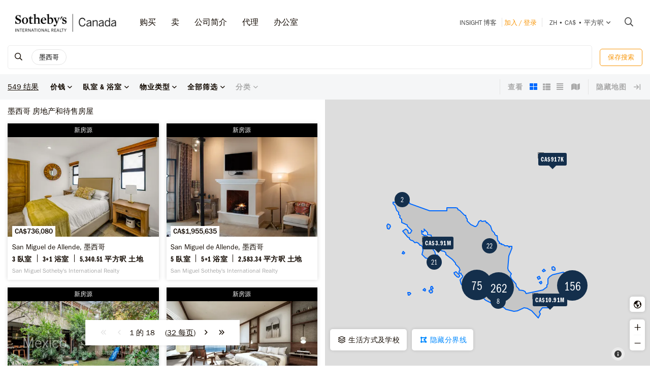

--- FILE ---
content_type: text/html; charset=UTF-8
request_url: https://sothebysrealty.ca/include/ajax_results.php?dowhat=getgridresults&token=51fe6331e5cf9d33438625f642e09f62c2bc60f6&agent_slug=&aid=0&team_id=0&view=grid&sort=1&s_lat=23.0441153&s_lon=-98.040513&p_bed=0&p_bath=0&p_mls=1&p_regions%5B%5D=77&p_minprice=0&p_maxprice=10000000&p_status%5B%5D=1&p_status%5B%5D=3&bound_east=&bound_west=&bound_north=&bound_south=&bound_east_s=-88.1764914375&bound_west_s=-114.5436789375&bound_north_s=31.288266543876&bound_south_s=6.5885967343393&search_type_init=2&per_page=32&per_page_init=32&page=1&map_data=0&sort_table%5B0%5D%5B%5D=sort_by&sort_table%5B0%5D%5B%5D=0&sort_table%5B1%5D%5B%5D=sort_how&sort_table%5B1%5D%5B%5D=DESC&device=desktop&device_width=1280&start=&crawler=0&office=0&developement=0&boundary_trap=0&pagetype=&do_int=0&extrasearch=&results_qty=0
body_size: 5696
content:
{"properties":"<h1 class=\"results-h1\">墨西哥 房地产和待售房屋</h1><div class=\"sresults_wrap\"><div class=\"mprop grid-prop view-grid grid-3 smallshad active res-prop\" data-idx=\"1\" data-sir=\"1\" data-lat=\"20.88861003\" data-lng=\"-100.75941939\" data-img=\"https://img.gtsstatic.net/reno/imagereader.aspx?option=N&permitphotoenlargement=false&w=480&imageurl=//openapi.images.anywhere.re/615EDF11-0BBE-454B-8498-13C789CE6EAC\" data-price=\"CA$736,080\" data-info=\"<span>3 臥室</span><span>3+1 浴室</span><span>5,340.51 平方呎 土地</span>\" data-id=\"3061280\"> <div class=\"image-holder\"><div class=\"grid-banner\"><div class=\"grid-banner-content\">新房源</div></div><img width=\"480\" height=\"360\" style=\"width: 100%; display: inline;\" alt=\"San Miguel de Allende, 墨西哥\" titel=\"San Miguel de Allende, 墨西哥\" class=\"pilazy img-lazy\" data-original=\"https://img.gtsstatic.net/reno/imagereader.aspx?option=N&permitphotoenlargement=false&w=480&imageurl=//openapi.images.anywhere.re/615EDF11-0BBE-454B-8498-13C789CE6EAC\" ><div class=\"price-holder\"><span style=\"\">CA$736,080</span></div><div class=\"user-actions\"><div id=\"save_3061280\" data=\"3061280\" class=\"save-holder\"><a class=\"saveme\" href=\"#\" rel=\"nofollow\" onclick=\"return saveProperty(3061280,77,8542,'grid');\"><i class=\"faalt-r-heart\"></i></a></div></div></div> <div class=\"content-holder\"> <div class=\"text-content\" style=\"display: block;\"><p class=\"location\">San Miguel de Allende, 墨西哥</p><p class=\"quick_info\"><span>3 臥室</span><span>3+1 浴室</span><span>5,340.51 平方呎 土地</span></p><p class=\"brokerage\">San Miguel Sotheby's International Realty</p> </div><div class=\"link-content\" style=\"display: none;\"> <span><span class=\"btn btn-warning btn-small\">查看详情</span></span> </div></div><a href=\"https://sothebysrealty.ca/zh/property/global/region-mexico/san-miguel-de-allende-real-estate/3061280/david-alfaro-siqueiros-3-fracc-la-escondida/\" class=\"plink\" aria-label=\"San Miguel de Allende, 墨西哥 - \"></a></div><div class=\"mprop grid-prop view-grid grid-3 smallshad active res-prop\" data-idx=\"1\" data-sir=\"1\" data-lat=\"20.9193037\" data-lng=\"-100.7394781\" data-img=\"https://img.gtsstatic.net/reno/imagereader.aspx?option=N&permitphotoenlargement=false&w=480&imageurl=//openapi.images.anywhere.re/5703B6E9-8733-4B68-B587-04FC58639F69\" data-price=\"CA$1,955,635\" data-info=\"<span>5 臥室</span><span>5+1 浴室</span><span>2,583.34 平方呎 土地</span>\" data-id=\"3061279\"> <div class=\"image-holder\"><div class=\"grid-banner\"><div class=\"grid-banner-content\">新房源</div></div><img width=\"480\" height=\"360\" style=\"width: 100%; display: inline;\" alt=\"San Miguel de Allende, 墨西哥\" titel=\"San Miguel de Allende, 墨西哥\" class=\"pilazy img-lazy\" data-original=\"https://img.gtsstatic.net/reno/imagereader.aspx?option=N&permitphotoenlargement=false&w=480&imageurl=//openapi.images.anywhere.re/5703B6E9-8733-4B68-B587-04FC58639F69\" ><div class=\"price-holder\"><span style=\"\">CA$1,955,635</span></div><div class=\"user-actions\"><div id=\"save_3061279\" data=\"3061279\" class=\"save-holder\"><a class=\"saveme\" href=\"#\" rel=\"nofollow\" onclick=\"return saveProperty(3061279,77,8542,'grid');\"><i class=\"faalt-r-heart\"></i></a></div></div></div> <div class=\"content-holder\"> <div class=\"text-content\" style=\"display: block;\"><p class=\"location\">San Miguel de Allende, 墨西哥</p><p class=\"quick_info\"><span>5 臥室</span><span>5+1 浴室</span><span>2,583.34 平方呎 土地</span></p><p class=\"brokerage\">San Miguel Sotheby's International Realty</p> </div><div class=\"link-content\" style=\"display: none;\"> <span><span class=\"btn btn-warning btn-small\">查看详情</span></span> </div></div><a href=\"https://sothebysrealty.ca/zh/property/global/region-mexico/san-miguel-de-allende-real-estate/3061279/calzada-de-la-presa-69a-centro/\" class=\"plink\" aria-label=\"San Miguel de Allende, 墨西哥 - \"></a></div><div class=\"mprop grid-prop view-grid grid-3 smallshad active res-prop\" data-idx=\"1\" data-sir=\"1\" data-lat=\"19.405385\" data-lng=\"-99.2415555\" data-img=\"https://img.gtsstatic.net/reno/imagereader.aspx?option=N&permitphotoenlargement=false&w=480&imageurl=//openapi.images.anywhere.re/46D6C92B-6810-4C34-B044-0815FB88F7A7\" data-price=\"CA$4,163,610\" data-info=\"<span>4 臥室</span><span>5+2 浴室</span><span>6,458.35 平方呎 土地</span>\" data-id=\"3061278\"> <div class=\"image-holder\"><div class=\"grid-banner\"><div class=\"grid-banner-content\">新房源</div></div><img width=\"480\" height=\"360\" style=\"width: 100%; display: inline;\" alt=\"Mexico City, 墨西哥\" titel=\"Mexico City, 墨西哥\" class=\"pilazy img-lazy\" data-original=\"https://img.gtsstatic.net/reno/imagereader.aspx?option=N&permitphotoenlargement=false&w=480&imageurl=//openapi.images.anywhere.re/46D6C92B-6810-4C34-B044-0815FB88F7A7\" ><div class=\"price-holder\"><span style=\"\">CA$4,163,610</span></div><div class=\"user-actions\"><div id=\"save_3061278\" data=\"3061278\" class=\"save-holder\"><a class=\"saveme\" href=\"#\" rel=\"nofollow\" onclick=\"return saveProperty(3061278,77,8541,'grid');\"><i class=\"faalt-r-heart\"></i></a></div></div></div> <div class=\"content-holder\"> <div class=\"text-content\" style=\"display: block;\"><p class=\"location\">Mexico City, 墨西哥</p><p class=\"quick_info\"><span>4 臥室</span><span>5+2 浴室</span><span>6,458.35 平方呎 土地</span></p><p class=\"brokerage\">Mexico Sotheby's International Realty</p> </div><div class=\"link-content\" style=\"display: none;\"> <span><span class=\"btn btn-warning btn-small\">查看详情</span></span> </div></div><a href=\"https://sothebysrealty.ca/zh/property/global/region-mexico/mexico-city-real-estate/3061278/bosque-de-pinos-57-entre-bosque-de-mangos-y-bosque-de-sandalos-bosques-de-las-lomas/\" class=\"plink\" aria-label=\"Mexico City, 墨西哥 - \"></a></div><div class=\"mprop grid-prop view-grid grid-3 smallshad active res-prop\" data-idx=\"1\" data-sir=\"1\" data-lat=\"20.77578789\" data-lng=\"-105.22261182\" data-img=\"https://img.gtsstatic.net/reno/imagereader.aspx?option=N&permitphotoenlargement=false&w=480&imageurl=//openapi.images.anywhere.re/7A81741C-054C-4A8A-A17B-0C7B64188DBA\" data-price=\"CA$3,079,617\" data-info=\"<span>4 臥室</span><span>4+1 浴室</span><span>3,939.59 平方呎 家居</span>\" data-id=\"3061277\"> <div class=\"image-holder\"><div class=\"grid-banner\"><div class=\"grid-banner-content\">新房源</div></div><img width=\"480\" height=\"360\" style=\"width: 100%; display: inline;\" alt=\"Punta de Mita, 墨西哥\" titel=\"Punta de Mita, 墨西哥\" class=\"pilazy img-lazy\" data-original=\"https://img.gtsstatic.net/reno/imagereader.aspx?option=N&permitphotoenlargement=false&w=480&imageurl=//openapi.images.anywhere.re/7A81741C-054C-4A8A-A17B-0C7B64188DBA\" ><div class=\"price-holder\"><span style=\"\">CA$3,079,617</span></div><div class=\"user-actions\"><div id=\"save_3061277\" data=\"3061277\" class=\"save-holder\"><a class=\"saveme\" href=\"#\" rel=\"nofollow\" onclick=\"return saveProperty(3061277,77,8564,'grid');\"><i class=\"faalt-r-heart\"></i></a></div></div></div> <div class=\"content-holder\"> <div class=\"text-content\" style=\"display: block;\"><p class=\"location\">Punta de Mita, 墨西哥</p><p class=\"quick_info\"><span>4 臥室</span><span>4+1 浴室</span><span>3,939.59 平方呎 家居</span></p><p class=\"brokerage\">Puerto Vallarta Sotheby's International Realty</p> </div><div class=\"link-content\" style=\"display: none;\"> <span><span class=\"btn btn-warning btn-small\">查看详情</span></span> </div></div><a href=\"https://sothebysrealty.ca/zh/property/global/region-mexico/punta-de-mita-real-estate/3061277/cuora-punta-de-mita-ranchos-beach/\" class=\"plink\" aria-label=\"Punta de Mita, 墨西哥 - \"></a></div><div class=\"mprop grid-prop view-grid grid-3 smallshad active res-prop\" data-idx=\"1\" data-sir=\"1\" data-lat=\"22.88595\" data-lng=\"-109.906114\" data-img=\"https://img.gtsstatic.net/reno/imagereader.aspx?option=N&permitphotoenlargement=false&w=480&imageurl=//openapi.images.anywhere.re/B6423622-4691-4F37-BEFF-3ADAD28DBE5D\" data-price=\"CA$15,392,740\" data-info=\"<span>4 臥室</span><span>4+1 浴室</span><span>6,357.90 平方呎 土地</span>\" data-id=\"3061276\"> <div class=\"image-holder\"><div class=\"grid-banner\"><div class=\"grid-banner-content\">新房源</div></div><img width=\"480\" height=\"360\" style=\"width: 100%; display: inline;\" alt=\"Cabo San Lucas, 墨西哥\" titel=\"Cabo San Lucas, 墨西哥\" class=\"pilazy img-lazy\" data-original=\"https://img.gtsstatic.net/reno/imagereader.aspx?option=N&permitphotoenlargement=false&w=480&imageurl=//openapi.images.anywhere.re/B6423622-4691-4F37-BEFF-3ADAD28DBE5D\" ><div class=\"price-holder\"><span style=\"\">CA$15,392,740</span></div><div class=\"user-actions\"><div id=\"save_3061276\" data=\"3061276\" class=\"save-holder\"><a class=\"saveme\" href=\"#\" rel=\"nofollow\" onclick=\"return saveProperty(3061276,77,8547,'grid');\"><i class=\"faalt-r-heart\"></i></a></div></div></div> <div class=\"content-holder\"> <div class=\"text-content\" style=\"display: block;\"><p class=\"location\">Cabo San Lucas, 墨西哥</p><p class=\"quick_info\"><span>4 臥室</span><span>4+1 浴室</span><span>6,357.90 平方呎 土地</span></p><p class=\"brokerage\">Los Cabos Sotheby's International Realty</p> </div><div class=\"link-content\" style=\"display: none;\"> <span><span class=\"btn btn-warning btn-small\">查看详情</span></span> </div></div><a href=\"https://sothebysrealty.ca/zh/property/global/region-mexico/cabo-san-lucas-real-estate/3061276/villa-5-hacienda-beachfront/\" class=\"plink\" aria-label=\"Cabo San Lucas, 墨西哥 - \"></a></div><div class=\"mprop grid-prop view-grid grid-3 smallshad active res-prop\" data-idx=\"1\" data-sir=\"1\" data-lat=\"19.94462776\" data-lng=\"-103.75749207\" data-img=\"https://img.gtsstatic.net/reno/imagereader.aspx?option=N&permitphotoenlargement=false&w=480&imageurl=//openapi.images.anywhere.re/5B17E49B-5F81-45AC-8CF1-1B36A78DF56F\" data-price=\"CA$355,772\" data-info=\"<span>8 臥室</span><span>5+2 浴室</span><span>116,680.79 平方呎 土地</span>\" data-id=\"3061275\"> <div class=\"image-holder\"><div class=\"grid-banner\"><div class=\"grid-banner-content\">新房源</div></div><img width=\"480\" height=\"360\" style=\"width: 100%; display: inline;\" alt=\"Jalisco, 墨西哥\" titel=\"Jalisco, 墨西哥\" class=\"pilazy img-lazy\" data-original=\"https://img.gtsstatic.net/reno/imagereader.aspx?option=N&permitphotoenlargement=false&w=480&imageurl=//openapi.images.anywhere.re/5B17E49B-5F81-45AC-8CF1-1B36A78DF56F\" ><div class=\"price-holder\"><span style=\"\">CA$355,772</span></div><div class=\"user-actions\"><div id=\"save_3061275\" data=\"3061275\" class=\"save-holder\"><a class=\"saveme\" href=\"#\" rel=\"nofollow\" onclick=\"return saveProperty(3061275,77,36261,'grid');\"><i class=\"faalt-r-heart\"></i></a></div></div></div> <div class=\"content-holder\"> <div class=\"text-content\" style=\"display: block;\"><p class=\"location\">Jalisco, 墨西哥</p><p class=\"quick_info\"><span>8 臥室</span><span>5+2 浴室</span><span>116,680.79 平方呎 土地</span></p><p class=\"brokerage\">Guadalajara Sotheby's International Realty</p> </div><div class=\"link-content\" style=\"display: none;\"> <span><span class=\"btn btn-warning btn-small\">查看详情</span></span> </div></div><a href=\"https://sothebysrealty.ca/zh/property/global/region-mexico/jalisco-real-estate/3061275/coto-de-valle-abierto-tapalpa-tapalpa/\" class=\"plink\" aria-label=\"Jalisco, 墨西哥 - \"></a></div><div class=\"mprop grid-prop view-grid grid-3 smallshad active res-prop\" data-idx=\"1\" data-sir=\"1\" data-lat=\"19.94462776\" data-lng=\"-103.75749207\" data-img=\"https://img.gtsstatic.net/reno/imagereader.aspx?option=N&permitphotoenlargement=false&w=480&imageurl=//openapi.images.anywhere.re/DA398089-ABAB-43B2-9590-1929A4F252C3\" data-price=\"CA$355,772\" data-info=\"<span>8 臥室</span><span>5+2 浴室</span><span>116,680.79 平方呎 土地</span>\" data-id=\"3061274\"> <div class=\"image-holder\"><div class=\"grid-banner\"><div class=\"grid-banner-content\">新房源</div></div><img width=\"480\" height=\"360\" style=\"width: 100%; display: inline;\" alt=\"Jalisco, 墨西哥\" titel=\"Jalisco, 墨西哥\" class=\"pilazy img-lazy\" data-original=\"https://img.gtsstatic.net/reno/imagereader.aspx?option=N&permitphotoenlargement=false&w=480&imageurl=//openapi.images.anywhere.re/DA398089-ABAB-43B2-9590-1929A4F252C3\" ><div class=\"price-holder\"><span style=\"\">CA$355,772</span></div><div class=\"user-actions\"><div id=\"save_3061274\" data=\"3061274\" class=\"save-holder\"><a class=\"saveme\" href=\"#\" rel=\"nofollow\" onclick=\"return saveProperty(3061274,77,36261,'grid');\"><i class=\"faalt-r-heart\"></i></a></div></div></div> <div class=\"content-holder\"> <div class=\"text-content\" style=\"display: block;\"><p class=\"location\">Jalisco, 墨西哥</p><p class=\"quick_info\"><span>8 臥室</span><span>5+2 浴室</span><span>116,680.79 平方呎 土地</span></p><p class=\"brokerage\">Guadalajara Sotheby's International Realty</p> </div><div class=\"link-content\" style=\"display: none;\"> <span><span class=\"btn btn-warning btn-small\">查看详情</span></span> </div></div><a href=\"https://sothebysrealty.ca/zh/property/global/region-mexico/jalisco-real-estate/3061274/coto-de-valle-abierto-tapalpa-tapalpa/\" class=\"plink\" aria-label=\"Jalisco, 墨西哥 - \"></a></div><div class=\"mprop grid-prop view-grid grid-3 smallshad active res-prop\" data-idx=\"1\" data-sir=\"1\" data-lat=\"20.919681189505\" data-lng=\"-100.74795643765\" data-img=\"https://img.gtsstatic.net/reno/imagereader.aspx?option=N&permitphotoenlargement=false&w=480&imageurl=//openapi.images.anywhere.re/8F5B80DD-C46B-4D68-9D99-14A4BBAE4A42\" data-price=\"CA$3,785\" data-info=\"<span>2 臥室</span><span>2+1 浴室</span><span>1,000 平方呎 土地</span>\" data-id=\"3061273\"> <div class=\"image-holder\"><div class=\"grid-banner\"><div class=\"grid-banner-content\">新房源</div></div><img width=\"480\" height=\"360\" style=\"width: 100%; display: inline;\" alt=\"San Miguel de Allende, 墨西哥\" titel=\"San Miguel de Allende, 墨西哥\" class=\"pilazy img-lazy\" data-original=\"https://img.gtsstatic.net/reno/imagereader.aspx?option=N&permitphotoenlargement=false&w=480&imageurl=//openapi.images.anywhere.re/8F5B80DD-C46B-4D68-9D99-14A4BBAE4A42\" ><div class=\"price-holder\"><span style=\"\">CA$3,785</span></div><div class=\"user-actions\"><div id=\"save_3061273\" data=\"3061273\" class=\"save-holder\"><a class=\"saveme\" href=\"#\" rel=\"nofollow\" onclick=\"return saveProperty(3061273,77,8542,'grid');\"><i class=\"faalt-r-heart\"></i></a></div></div></div> <div class=\"content-holder\"> <div class=\"text-content\" style=\"display: block;\"><p class=\"location\">San Miguel de Allende, 墨西哥</p><p class=\"quick_info\"><span>2 臥室</span><span>2+1 浴室</span><span>1,000 平方呎 土地</span></p><p class=\"brokerage\">San Miguel Sotheby's International Realty</p> </div><div class=\"link-content\" style=\"display: none;\"> <span><span class=\"btn btn-warning btn-small\">查看详情</span></span> </div></div><a href=\"https://sothebysrealty.ca/zh/property/global/region-mexico/san-miguel-de-allende-real-estate/3061273/miguel-prado-3b/\" class=\"plink\" aria-label=\"San Miguel de Allende, 墨西哥 - \"></a></div><div class=\"mprop grid-prop view-grid grid-3 smallshad active res-prop\" data-idx=\"1\" data-sir=\"1\" data-lat=\"20.92033122\" data-lng=\"-100.74808162\" data-img=\"https://img.gtsstatic.net/reno/imagereader.aspx?option=N&permitphotoenlargement=false&w=480&imageurl=//openapi.images.anywhere.re/CC559ECB-288A-418C-8662-042D6914232F\" data-price=\"CA$738,095\" data-info=\"<span>2 臥室</span><span>2+1 浴室</span>\" data-id=\"3061272\"> <div class=\"image-holder\"><div class=\"grid-banner\"><div class=\"grid-banner-content\">新房源</div></div><img width=\"480\" height=\"360\" style=\"width: 100%; display: inline;\" alt=\"San Miguel de Allende, 墨西哥\" titel=\"San Miguel de Allende, 墨西哥\" class=\"pilazy img-lazy\" data-original=\"https://img.gtsstatic.net/reno/imagereader.aspx?option=N&permitphotoenlargement=false&w=480&imageurl=//openapi.images.anywhere.re/CC559ECB-288A-418C-8662-042D6914232F\" ><div class=\"price-holder\"><span style=\"\">CA$738,095</span></div><div class=\"user-actions\"><div id=\"save_3061272\" data=\"3061272\" class=\"save-holder\"><a class=\"saveme\" href=\"#\" rel=\"nofollow\" onclick=\"return saveProperty(3061272,77,8542,'grid');\"><i class=\"faalt-r-heart\"></i></a></div></div></div> <div class=\"content-holder\"> <div class=\"text-content\" style=\"display: block;\"><p class=\"location\">San Miguel de Allende, 墨西哥</p><p class=\"quick_info\"><span>2 臥室</span><span>2+1 浴室</span></p><p class=\"brokerage\">San Miguel Sotheby's International Realty</p> </div><div class=\"link-content\" style=\"display: none;\"> <span><span class=\"btn btn-warning btn-small\">查看详情</span></span> </div></div><a href=\"https://sothebysrealty.ca/zh/property/global/region-mexico/san-miguel-de-allende-real-estate/3061272/miguel-prado-3b/\" class=\"plink\" aria-label=\"San Miguel de Allende, 墨西哥 - \"></a></div><div class=\"mprop grid-prop view-grid grid-3 smallshad active res-prop\" data-idx=\"1\" data-sir=\"1\" data-lat=\"24.174051\" data-lng=\"-110.412606\" data-img=\"https://img.gtsstatic.net/reno/imagereader.aspx?option=N&permitphotoenlargement=false&w=480&imageurl=//openapi.images.anywhere.re/896A8189-D0A3-4DB0-8946-0B09268D0FF9\" data-price=\"CA$2,523,400\" data-info=\"<span>1,076,391 平方呎 土地</span>\" data-id=\"3061270\"> <div class=\"image-holder\"><div class=\"grid-banner\"><div class=\"grid-banner-content\">新房源</div></div><img width=\"480\" height=\"360\" style=\"width: 100%; display: inline;\" alt=\"La Paz, 墨西哥\" titel=\"La Paz, 墨西哥\" class=\"pilazy img-lazy\" data-original=\"https://img.gtsstatic.net/reno/imagereader.aspx?option=N&permitphotoenlargement=false&w=480&imageurl=//openapi.images.anywhere.re/896A8189-D0A3-4DB0-8946-0B09268D0FF9\" ><div class=\"price-holder\"><span style=\"\">CA$2,523,400</span></div><div class=\"user-actions\"><div id=\"save_3061270\" data=\"3061270\" class=\"save-holder\"><a class=\"saveme\" href=\"#\" rel=\"nofollow\" onclick=\"return saveProperty(3061270,77,8566,'grid');\"><i class=\"faalt-r-heart\"></i></a></div></div></div> <div class=\"content-holder\"> <div class=\"text-content\" style=\"display: block;\"><p class=\"location\">La Paz, 墨西哥</p><p class=\"quick_info\"><span>1,076,391 平方呎 土地</span></p><p class=\"brokerage\">Los Cabos Sotheby's International Realty</p> </div><div class=\"link-content\" style=\"display: none;\"> <span><span class=\"btn btn-warning btn-small\">查看详情</span></span> </div></div><a href=\"https://sothebysrealty.ca/zh/property/global/region-mexico/la-paz-real-estate/3061270/lot-35-el-mogote/\" class=\"plink\" aria-label=\"La Paz, 墨西哥 - \"></a></div><div class=\"mprop grid-prop view-grid grid-3 smallshad active res-prop\" data-idx=\"1\" data-sir=\"1\" data-lat=\"24.173309\" data-lng=\"-110.407038\" data-img=\"https://img.gtsstatic.net/reno/imagereader.aspx?option=N&permitphotoenlargement=false&w=480&imageurl=//openapi.images.anywhere.re/FA75B61E-9AE1-4F2F-820C-214B3F7D3C84\" data-price=\"CA$2,523,400\" data-info=\"<span>1,076,391 平方呎 土地</span>\" data-id=\"3061271\"> <div class=\"image-holder\"><div class=\"grid-banner\"><div class=\"grid-banner-content\">新房源</div></div><img width=\"480\" height=\"360\" style=\"width: 100%; display: inline;\" alt=\"La Paz, 墨西哥\" titel=\"La Paz, 墨西哥\" class=\"pilazy img-lazy\" data-original=\"https://img.gtsstatic.net/reno/imagereader.aspx?option=N&permitphotoenlargement=false&w=480&imageurl=//openapi.images.anywhere.re/FA75B61E-9AE1-4F2F-820C-214B3F7D3C84\" ><div class=\"price-holder\"><span style=\"\">CA$2,523,400</span></div><div class=\"user-actions\"><div id=\"save_3061271\" data=\"3061271\" class=\"save-holder\"><a class=\"saveme\" href=\"#\" rel=\"nofollow\" onclick=\"return saveProperty(3061271,77,8566,'grid');\"><i class=\"faalt-r-heart\"></i></a></div></div></div> <div class=\"content-holder\"> <div class=\"text-content\" style=\"display: block;\"><p class=\"location\">La Paz, 墨西哥</p><p class=\"quick_info\"><span>1,076,391 平方呎 土地</span></p><p class=\"brokerage\">Los Cabos Sotheby's International Realty</p> </div><div class=\"link-content\" style=\"display: none;\"> <span><span class=\"btn btn-warning btn-small\">查看详情</span></span> </div></div><a href=\"https://sothebysrealty.ca/zh/property/global/region-mexico/la-paz-real-estate/3061271/lot-34-el-mogote/\" class=\"plink\" aria-label=\"La Paz, 墨西哥 - \"></a></div><div class=\"mprop grid-prop view-grid grid-3 smallshad active res-prop\" data-idx=\"1\" data-sir=\"1\" data-lat=\"22.911211\" data-lng=\"-109.864319\" data-img=\"https://img.gtsstatic.net/reno/imagereader.aspx?option=N&permitphotoenlargement=false&w=480&imageurl=//openapi.images.anywhere.re/96A60D77-775A-4C1E-BB19-0F47926F6D85\" data-price=\"CA$3,274,112\" data-info=\"<span>6 臥室</span><span>6+1 浴室</span><span>7,257.78 平方呎 土地</span>\" data-id=\"3061269\"> <div class=\"image-holder\"><div class=\"grid-banner\"><div class=\"grid-banner-content\">新房源</div></div><img width=\"480\" height=\"360\" style=\"width: 100%; display: inline;\" alt=\"Cabo San Lucas, 墨西哥\" titel=\"Cabo San Lucas, 墨西哥\" class=\"pilazy img-lazy\" data-original=\"https://img.gtsstatic.net/reno/imagereader.aspx?option=N&permitphotoenlargement=false&w=480&imageurl=//openapi.images.anywhere.re/96A60D77-775A-4C1E-BB19-0F47926F6D85\" ><div class=\"price-holder\"><span style=\"\">CA$3,274,112</span></div><div class=\"user-actions\"><div id=\"save_3061269\" data=\"3061269\" class=\"save-holder\"><a class=\"saveme\" href=\"#\" rel=\"nofollow\" onclick=\"return saveProperty(3061269,77,8547,'grid');\"><i class=\"faalt-r-heart\"></i></a></div></div></div> <div class=\"content-holder\"> <div class=\"text-content\" style=\"display: block;\"><p class=\"location\">Cabo San Lucas, 墨西哥</p><p class=\"quick_info\"><span>6 臥室</span><span>6+1 浴室</span><span>7,257.78 平方呎 土地</span></p><p class=\"brokerage\">Los Cabos Sotheby's International Realty</p> </div><div class=\"link-content\" style=\"display: none;\"> <span><span class=\"btn btn-warning btn-small\">查看详情</span></span> </div></div><a href=\"https://sothebysrealty.ca/zh/property/global/region-mexico/cabo-san-lucas-real-estate/3061269/casa-36-cresta-del-mar/\" class=\"plink\" aria-label=\"Cabo San Lucas, 墨西哥 - \"></a></div><div class=\"mprop grid-prop view-grid grid-3 smallshad active res-prop\" data-idx=\"1\" data-sir=\"1\" data-lat=\"20.918829126885\" data-lng=\"-100.78123544797\" data-img=\"https://img.gtsstatic.net/reno/imagereader.aspx?option=N&permitphotoenlargement=false&w=480&imageurl=//openapi.images.anywhere.re/55E9C927-2A09-42BF-9B8E-05482C53E61B\" data-price=\"CA$2,760\" data-info=\"<span>2 臥室</span><span>2+1 浴室</span>\" data-id=\"3061266\"> <div class=\"image-holder\"><div class=\"grid-banner\"><div class=\"grid-banner-content\">新房源</div></div><img width=\"480\" height=\"360\" style=\"width: 100%; display: inline;\" alt=\"San Miguel de Allende, 墨西哥\" titel=\"San Miguel de Allende, 墨西哥\" class=\"pilazy img-lazy\" data-original=\"https://img.gtsstatic.net/reno/imagereader.aspx?option=N&permitphotoenlargement=false&w=480&imageurl=//openapi.images.anywhere.re/55E9C927-2A09-42BF-9B8E-05482C53E61B\" ><div class=\"price-holder\"><span style=\"\">CA$2,760</span></div><div class=\"user-actions\"><div id=\"save_3061266\" data=\"3061266\" class=\"save-holder\"><a class=\"saveme\" href=\"#\" rel=\"nofollow\" onclick=\"return saveProperty(3061266,77,8542,'grid');\"><i class=\"faalt-r-heart\"></i></a></div></div></div> <div class=\"content-holder\"> <div class=\"text-content\" style=\"display: block;\"><p class=\"location\">San Miguel de Allende, 墨西哥</p><p class=\"quick_info\"><span>2 臥室</span><span>2+1 浴室</span></p><p class=\"brokerage\">San Miguel Sotheby's International Realty</p> </div><div class=\"link-content\" style=\"display: none;\"> <span><span class=\"btn btn-warning btn-small\">查看详情</span></span> </div></div><a href=\"https://sothebysrealty.ca/zh/property/global/region-mexico/san-miguel-de-allende-real-estate/3061266/fraccionamiento-las-campanas/\" class=\"plink\" aria-label=\"San Miguel de Allende, 墨西哥 - \"></a></div><div class=\"mprop grid-prop view-grid grid-3 smallshad active res-prop\" data-idx=\"1\" data-sir=\"1\" data-lat=\"19.19320297\" data-lng=\"-100.13106537\" data-img=\"https://img.gtsstatic.net/reno/imagereader.aspx?option=N&permitphotoenlargement=false&w=480&imageurl=//openapi.images.anywhere.re/EE6D1D52-D3D3-4C94-83DD-0739424266C9\" data-price=\"CA$1,283,202\" data-info=\"<span>47,544.19 平方呎 土地</span>\" data-id=\"3061267\"> <div class=\"image-holder\"><div class=\"grid-banner\"><div class=\"grid-banner-content\">新房源</div></div><img width=\"480\" height=\"360\" style=\"width: 100%; display: inline;\" alt=\"Valle de Bravo, 墨西哥\" titel=\"Valle de Bravo, 墨西哥\" class=\"pilazy img-lazy\" data-original=\"https://img.gtsstatic.net/reno/imagereader.aspx?option=N&permitphotoenlargement=false&w=480&imageurl=//openapi.images.anywhere.re/EE6D1D52-D3D3-4C94-83DD-0739424266C9\" ><div class=\"price-holder\"><span style=\"\">CA$1,283,202</span></div><div class=\"user-actions\"><div id=\"save_3061267\" data=\"3061267\" class=\"save-holder\"><a class=\"saveme\" href=\"#\" rel=\"nofollow\" onclick=\"return saveProperty(3061267,77,8557,'grid');\"><i class=\"faalt-r-heart\"></i></a></div></div></div> <div class=\"content-holder\"> <div class=\"text-content\" style=\"display: block;\"><p class=\"location\">Valle de Bravo, 墨西哥</p><p class=\"quick_info\"><span>47,544.19 平方呎 土地</span></p><p class=\"brokerage\">Mexico Sotheby's International Realty</p> </div><div class=\"link-content\" style=\"display: none;\"> <span><span class=\"btn btn-warning btn-small\">查看详情</span></span> </div></div><a href=\"https://sothebysrealty.ca/zh/property/global/region-mexico/valle-de-bravo-real-estate/3061267/vega-del-rio-lote-1-sub-lote-41-esq-circuito-avandaro-circuito-avandaro-mazaua/\" class=\"plink\" aria-label=\"Valle de Bravo, 墨西哥 - \"></a></div><div class=\"mprop grid-prop view-grid grid-3 smallshad active res-prop\" data-idx=\"1\" data-sir=\"1\" data-lat=\"21.224790093366\" data-lng=\"-100.49138515971\" data-img=\"https://img.gtsstatic.net/reno/imagereader.aspx?option=N&permitphotoenlargement=false&w=480&imageurl=//openapi.images.anywhere.re/E3AB8CF6-364A-4072-ABC4-007187B5E95B\" data-price=\"CA$315,425\" data-info=\"<span>1 臥室</span><span>1 浴室</span><span>5,198.97 平方呎 土地</span>\" data-id=\"3061268\"> <div class=\"image-holder\"><div class=\"grid-banner\"><div class=\"grid-banner-content\">新房源</div></div><img width=\"480\" height=\"360\" style=\"width: 100%; display: inline;\" alt=\"Mineral De Pozos, 墨西哥\" titel=\"Mineral De Pozos, 墨西哥\" class=\"pilazy img-lazy\" data-original=\"https://img.gtsstatic.net/reno/imagereader.aspx?option=N&permitphotoenlargement=false&w=480&imageurl=//openapi.images.anywhere.re/E3AB8CF6-364A-4072-ABC4-007187B5E95B\" ><div class=\"price-holder\"><span style=\"\">CA$315,425</span></div><div class=\"user-actions\"><div id=\"save_3061268\" data=\"3061268\" class=\"save-holder\"><a class=\"saveme\" href=\"#\" rel=\"nofollow\" onclick=\"return saveProperty(3061268,77,33169,'grid');\"><i class=\"faalt-r-heart\"></i></a></div></div></div> <div class=\"content-holder\"> <div class=\"text-content\" style=\"display: block;\"><p class=\"location\">Mineral De Pozos, 墨西哥</p><p class=\"quick_info\"><span>1 臥室</span><span>1 浴室</span><span>5,198.97 平方呎 土地</span></p><p class=\"brokerage\">San Miguel Sotheby's International Realty</p> </div><div class=\"link-content\" style=\"display: none;\"> <span><span class=\"btn btn-warning btn-small\">查看详情</span></span> </div></div><a href=\"https://sothebysrealty.ca/zh/property/global/region-mexico/mineral-de-pozos-real-estate/3061268/115-calle-victoria/\" class=\"plink\" aria-label=\"Mineral De Pozos, 墨西哥 - \"></a></div><div class=\"mprop grid-prop view-grid grid-3 smallshad active res-prop\" data-idx=\"1\" data-sir=\"1\" data-lat=\"19.19320297\" data-lng=\"-100.13106537\" data-img=\"https://img.gtsstatic.net/reno/imagereader.aspx?option=N&permitphotoenlargement=false&w=480&imageurl=//openapi.images.anywhere.re/AE296142-E1F6-42CA-9491-0E12C84D519E\" data-price=\"CA$2,853,411\" data-info=\"<span>128,650.26 平方呎 土地</span>\" data-id=\"3061265\"> <div class=\"image-holder\"><div class=\"grid-banner\"><div class=\"grid-banner-content\">新房源</div></div><img width=\"480\" height=\"360\" style=\"width: 100%; display: inline;\" alt=\"Valle de Bravo, 墨西哥\" titel=\"Valle de Bravo, 墨西哥\" class=\"pilazy img-lazy\" data-original=\"https://img.gtsstatic.net/reno/imagereader.aspx?option=N&permitphotoenlargement=false&w=480&imageurl=//openapi.images.anywhere.re/AE296142-E1F6-42CA-9491-0E12C84D519E\" ><div class=\"price-holder\"><span style=\"\">CA$2,853,411</span></div><div class=\"user-actions\"><div id=\"save_3061265\" data=\"3061265\" class=\"save-holder\"><a class=\"saveme\" href=\"#\" rel=\"nofollow\" onclick=\"return saveProperty(3061265,77,8557,'grid');\"><i class=\"faalt-r-heart\"></i></a></div></div></div> <div class=\"content-holder\"> <div class=\"text-content\" style=\"display: block;\"><p class=\"location\">Valle de Bravo, 墨西哥</p><p class=\"quick_info\"><span>128,650.26 平方呎 土地</span></p><p class=\"brokerage\">Mexico Sotheby's International Realty</p> </div><div class=\"link-content\" style=\"display: none;\"> <span><span class=\"btn btn-warning btn-small\">查看详情</span></span> </div></div><a href=\"https://sothebysrealty.ca/zh/property/global/region-mexico/valle-de-bravo-real-estate/3061265/vega-del-rio-lote-1-sub-lote-28-esq-circuito-avandaro-mazaua-valle-de-bravo/\" class=\"plink\" aria-label=\"Valle de Bravo, 墨西哥 - \"></a></div><div class=\"mprop grid-prop view-grid grid-3 smallshad active res-prop\" data-idx=\"1\" data-sir=\"1\" data-lat=\"19.34837002\" data-lng=\"-99.12646991\" data-img=\"https://img.gtsstatic.net/reno/imagereader.aspx?option=N&permitphotoenlargement=false&w=480&imageurl=//openapi.images.anywhere.re/6EE6D10C-D536-48A7-B689-0B47D4CE3111\" data-price=\"CA$3,067,000\" data-info=\"<span>4 臥室</span><span>4+5 浴室</span><span>4,359.38 平方呎 土地</span>\" data-id=\"3061264\"> <div class=\"image-holder\"><div class=\"grid-banner\"><div class=\"grid-banner-content\">新房源</div></div><img width=\"480\" height=\"360\" style=\"width: 100%; display: inline;\" alt=\"Mexico City, 墨西哥\" titel=\"Mexico City, 墨西哥\" class=\"pilazy img-lazy\" data-original=\"https://img.gtsstatic.net/reno/imagereader.aspx?option=N&permitphotoenlargement=false&w=480&imageurl=//openapi.images.anywhere.re/6EE6D10C-D536-48A7-B689-0B47D4CE3111\" ><div class=\"price-holder\"><span style=\"\">CA$3,067,000</span></div><div class=\"user-actions\"><div id=\"save_3061264\" data=\"3061264\" class=\"save-holder\"><a class=\"saveme\" href=\"#\" rel=\"nofollow\" onclick=\"return saveProperty(3061264,77,8541,'grid');\"><i class=\"faalt-r-heart\"></i></a></div></div></div> <div class=\"content-holder\"> <div class=\"text-content\" style=\"display: block;\"><p class=\"location\">Mexico City, 墨西哥</p><p class=\"quick_info\"><span>4 臥室</span><span>4+5 浴室</span><span>4,359.38 平方呎 土地</span></p><p class=\"brokerage\">Mexico Sotheby's International Realty</p> </div><div class=\"link-content\" style=\"display: none;\"> <span><span class=\"btn btn-warning btn-small\">查看详情</span></span> </div></div><a href=\"https://sothebysrealty.ca/zh/property/global/region-mexico/mexico-city-real-estate/3061264/jardines-de-la-montana-monte-de-sajama/\" class=\"plink\" aria-label=\"Mexico City, 墨西哥 - \"></a></div><div class=\"mprop grid-prop view-grid grid-3 smallshad active res-prop\" data-idx=\"1\" data-sir=\"1\" data-lat=\"20.6459878\" data-lng=\"-103.44961325\" data-img=\"https://img.gtsstatic.net/reno/imagereader.aspx?option=N&permitphotoenlargement=false&w=480&imageurl=//openapi.images.anywhere.re/59E0B00A-F95F-4BF7-B762-01FCA94E02F7\" data-price=\"CA$2,422,930\" data-info=\"<span>4 臥室</span><span>6+1 浴室</span><span>7,201.06 平方呎 土地</span>\" data-id=\"3061261\"> <div class=\"image-holder\"><div class=\"grid-banner\"><div class=\"grid-banner-content\">新房源</div></div><img width=\"480\" height=\"360\" style=\"width: 100%; display: inline;\" alt=\"Zapopan, 墨西哥\" titel=\"Zapopan, 墨西哥\" class=\"pilazy img-lazy\" data-original=\"https://img.gtsstatic.net/reno/imagereader.aspx?option=N&permitphotoenlargement=false&w=480&imageurl=//openapi.images.anywhere.re/59E0B00A-F95F-4BF7-B762-01FCA94E02F7\" ><div class=\"price-holder\"><span style=\"\">CA$2,422,930</span></div><div class=\"user-actions\"><div id=\"save_3061261\" data=\"3061261\" class=\"save-holder\"><a class=\"saveme\" href=\"#\" rel=\"nofollow\" onclick=\"return saveProperty(3061261,77,8552,'grid');\"><i class=\"faalt-r-heart\"></i></a></div></div></div> <div class=\"content-holder\"> <div class=\"text-content\" style=\"display: block;\"><p class=\"location\">Zapopan, 墨西哥</p><p class=\"quick_info\"><span>4 臥室</span><span>6+1 浴室</span><span>7,201.06 平方呎 土地</span></p><p class=\"brokerage\">Guadalajara Sotheby's International Realty</p> </div><div class=\"link-content\" style=\"display: none;\"> <span><span class=\"btn btn-warning btn-small\">查看详情</span></span> </div></div><a href=\"https://sothebysrealty.ca/zh/property/global/region-mexico/zapopan-real-estate/3061261/paseo-del-torreon-1784-colinas-de-san-javier/\" class=\"plink\" aria-label=\"Zapopan, 墨西哥 - \"></a></div><div class=\"mprop grid-prop view-grid grid-3 smallshad active res-prop\" data-idx=\"1\" data-sir=\"1\" data-lat=\"20.021267228365\" data-lng=\"-87.476995461869\" data-img=\"https://img.gtsstatic.net/reno/imagereader.aspx?option=N&permitphotoenlargement=false&w=480&imageurl=//openapi.images.anywhere.re/0612E65C-8EC0-49ED-94A7-05E83A7C356E\" data-price=\"CA$1,577,125\" data-info=\"\" data-id=\"3061262\"> <div class=\"image-holder\"><div class=\"grid-banner\"><div class=\"grid-banner-content\">新房源</div></div><img width=\"480\" height=\"360\" style=\"width: 100%; display: inline;\" alt=\"Tulum, 墨西哥\" titel=\"Tulum, 墨西哥\" class=\"pilazy img-lazy\" data-original=\"https://img.gtsstatic.net/reno/imagereader.aspx?option=N&permitphotoenlargement=false&w=480&imageurl=//openapi.images.anywhere.re/0612E65C-8EC0-49ED-94A7-05E83A7C356E\" ><div class=\"price-holder\"><span style=\"\">CA$1,577,125</span></div><div class=\"user-actions\"><div id=\"save_3061262\" data=\"3061262\" class=\"save-holder\"><a class=\"saveme\" href=\"#\" rel=\"nofollow\" onclick=\"return saveProperty(3061262,77,5946,'grid');\"><i class=\"faalt-r-heart\"></i></a></div></div></div> <div class=\"content-holder\"> <div class=\"text-content\" style=\"display: block;\"><p class=\"location\">Tulum, 墨西哥</p><p class=\"quick_info\"></p><p class=\"brokerage\">Riviera Maya Sotheby's International Realty</p> </div><div class=\"link-content\" style=\"display: none;\"> <span><span class=\"btn btn-warning btn-small\">查看详情</span></span> </div></div><a href=\"https://sothebysrealty.ca/zh/property/global/region-mexico/tulum-real-estate/3061262/paso-de-juana-fraccion-3-lote-5-sian-kaan/\" class=\"plink\" aria-label=\"Tulum, 墨西哥 - \"></a></div><div class=\"mprop grid-prop view-grid grid-3 smallshad active res-prop\" data-idx=\"1\" data-sir=\"1\" data-lat=\"20.63467098\" data-lng=\"-87.06364412\" data-img=\"https://img.gtsstatic.net/reno/imagereader.aspx?option=N&permitphotoenlargement=false&w=480&imageurl=//openapi.images.anywhere.re/C161D059-D000-4DFD-AE92-070EAC971DAC\" data-price=\"CA$2,649,570\" data-info=\"<span>4 臥室</span><span>4+1 浴室</span>\" data-id=\"3061263\"> <div class=\"image-holder\"><div class=\"grid-banner\"><div class=\"grid-banner-content\">新房源</div></div><img width=\"480\" height=\"360\" style=\"width: 100%; display: inline;\" alt=\"Playa del Carmen, 墨西哥\" titel=\"Playa del Carmen, 墨西哥\" class=\"pilazy img-lazy\" data-original=\"https://img.gtsstatic.net/reno/imagereader.aspx?option=N&permitphotoenlargement=false&w=480&imageurl=//openapi.images.anywhere.re/C161D059-D000-4DFD-AE92-070EAC971DAC\" ><div class=\"price-holder\"><span style=\"\">CA$2,649,570</span></div><div class=\"user-actions\"><div id=\"save_3061263\" data=\"3061263\" class=\"save-holder\"><a class=\"saveme\" href=\"#\" rel=\"nofollow\" onclick=\"return saveProperty(3061263,77,8540,'grid');\"><i class=\"faalt-r-heart\"></i></a></div></div></div> <div class=\"content-holder\"> <div class=\"text-content\" style=\"display: block;\"><p class=\"location\">Playa del Carmen, 墨西哥</p><p class=\"quick_info\"><span>4 臥室</span><span>4+1 浴室</span></p><p class=\"brokerage\">Riviera Maya Sotheby's International Realty</p> </div><div class=\"link-content\" style=\"display: none;\"> <span><span class=\"btn btn-warning btn-small\">查看详情</span></span> </div></div><a href=\"https://sothebysrealty.ca/zh/property/global/region-mexico/playa-del-carmen-real-estate/3061263/av-flamingo-esq-calle-38/\" class=\"plink\" aria-label=\"Playa del Carmen, 墨西哥 - \"></a></div><div class=\"mprop grid-prop view-grid grid-3 smallshad active res-prop\" data-idx=\"1\" data-sir=\"1\" data-lat=\"20.6370731\" data-lng=\"-87.0653559\" data-img=\"https://img.gtsstatic.net/reno/imagereader.aspx?option=N&permitphotoenlargement=false&w=480&imageurl=//openapi.images.anywhere.re/AFF7E29C-C9DE-472A-A2FE-06C179D28818\" data-price=\"CA$202,422\" data-info=\"<span>1 臥室</span><span>1 浴室</span>\" data-id=\"3061254\"> <div class=\"image-holder\"><div class=\"grid-banner\"><div class=\"grid-banner-content\">新房源</div></div><img width=\"480\" height=\"360\" style=\"width: 100%; display: inline;\" alt=\"Playa del Carmen, 墨西哥\" titel=\"Playa del Carmen, 墨西哥\" class=\"pilazy img-lazy\" data-original=\"https://img.gtsstatic.net/reno/imagereader.aspx?option=N&permitphotoenlargement=false&w=480&imageurl=//openapi.images.anywhere.re/AFF7E29C-C9DE-472A-A2FE-06C179D28818\" ><div class=\"price-holder\"><span style=\"\">CA$202,422</span></div><div class=\"user-actions\"><div id=\"save_3061254\" data=\"3061254\" class=\"save-holder\"><a class=\"saveme\" href=\"#\" rel=\"nofollow\" onclick=\"return saveProperty(3061254,77,8540,'grid');\"><i class=\"faalt-r-heart\"></i></a></div></div></div> <div class=\"content-holder\"> <div class=\"text-content\" style=\"display: block;\"><p class=\"location\">Playa del Carmen, 墨西哥</p><p class=\"quick_info\"><span>1 臥室</span><span>1 浴室</span></p><p class=\"brokerage\">Riviera Maya Sotheby's International Realty</p> </div><div class=\"link-content\" style=\"display: none;\"> <span><span class=\"btn btn-warning btn-small\">查看详情</span></span> </div></div><a href=\"https://sothebysrealty.ca/zh/property/global/region-mexico/playa-del-carmen-real-estate/3061254/calle-42-entre-5-y-10-moma-42-401/\" class=\"plink\" aria-label=\"Playa del Carmen, 墨西哥 - \"></a></div><div class=\"mprop grid-prop view-grid grid-3 smallshad active res-prop\" data-idx=\"1\" data-sir=\"1\" data-lat=\"20.7141406\" data-lng=\"-103.392375\" data-img=\"https://img.gtsstatic.net/reno/imagereader.aspx?option=N&permitphotoenlargement=false&w=480&imageurl=//openapi.images.anywhere.re/97F574AD-8E27-4975-8810-1486139701FE\" data-price=\"CA$441,648\" data-info=\"<span>2 臥室</span><span>2+1 浴室</span><span>138 ac 土地</span>\" data-id=\"3061255\"> <div class=\"image-holder\"><div class=\"grid-banner\"><div class=\"grid-banner-content\">新房源</div></div><img width=\"480\" height=\"360\" style=\"width: 100%; display: inline;\" alt=\"Zapopan, 墨西哥\" titel=\"Zapopan, 墨西哥\" class=\"pilazy img-lazy\" data-original=\"https://img.gtsstatic.net/reno/imagereader.aspx?option=N&permitphotoenlargement=false&w=480&imageurl=//openapi.images.anywhere.re/97F574AD-8E27-4975-8810-1486139701FE\" ><div class=\"price-holder\"><span style=\"\">CA$441,648</span></div><div class=\"user-actions\"><div id=\"save_3061255\" data=\"3061255\" class=\"save-holder\"><a class=\"saveme\" href=\"#\" rel=\"nofollow\" onclick=\"return saveProperty(3061255,77,8552,'grid');\"><i class=\"faalt-r-heart\"></i></a></div></div></div> <div class=\"content-holder\"> <div class=\"text-content\" style=\"display: block;\"><p class=\"location\">Zapopan, 墨西哥</p><p class=\"quick_info\"><span>2 臥室</span><span>2+1 浴室</span><span>138 ac 土地</span></p><p class=\"brokerage\">Guadalajara Sotheby's International Realty</p> </div><div class=\"link-content\" style=\"display: none;\"> <span><span class=\"btn btn-warning btn-small\">查看详情</span></span> </div></div><a href=\"https://sothebysrealty.ca/zh/property/global/region-mexico/zapopan-real-estate/3061255/pedro-ogazon-620/\" class=\"plink\" aria-label=\"Zapopan, 墨西哥 - \"></a></div><div class=\"mprop grid-prop view-grid grid-3 smallshad active res-prop\" data-idx=\"1\" data-sir=\"1\" data-lat=\"20.7669256\" data-lng=\"-103.36590765\" data-img=\"https://img.gtsstatic.net/reno/imagereader.aspx?option=N&permitphotoenlargement=false&w=480&imageurl=//openapi.images.anywhere.re/DB294A81-A871-4585-93AA-16A086B48E85\" data-price=\"CA$889,437\" data-info=\"<span>8,126.75 平方呎 土地</span>\" data-id=\"3061256\"> <div class=\"image-holder\"><div class=\"grid-banner\"><div class=\"grid-banner-content\">新房源</div></div><img width=\"480\" height=\"360\" style=\"width: 100%; display: inline;\" alt=\"Zapopan, 墨西哥\" titel=\"Zapopan, 墨西哥\" class=\"pilazy img-lazy\" data-original=\"https://img.gtsstatic.net/reno/imagereader.aspx?option=N&permitphotoenlargement=false&w=480&imageurl=//openapi.images.anywhere.re/DB294A81-A871-4585-93AA-16A086B48E85\" ><div class=\"price-holder\"><span style=\"\">CA$889,437</span></div><div class=\"user-actions\"><div id=\"save_3061256\" data=\"3061256\" class=\"save-holder\"><a class=\"saveme\" href=\"#\" rel=\"nofollow\" onclick=\"return saveProperty(3061256,77,8552,'grid');\"><i class=\"faalt-r-heart\"></i></a></div></div></div> <div class=\"content-holder\"> <div class=\"text-content\" style=\"display: block;\"><p class=\"location\">Zapopan, 墨西哥</p><p class=\"quick_info\"><span>8,126.75 平方呎 土地</span></p><p class=\"brokerage\">Guadalajara Sotheby's International Realty</p> </div><div class=\"link-content\" style=\"display: none;\"> <span><span class=\"btn btn-warning btn-small\">查看详情</span></span> </div></div><a href=\"https://sothebysrealty.ca/zh/property/global/region-mexico/zapopan-real-estate/3061256/privada-san-jose-castaneda-el-zurco-colonia--santa-fe/\" class=\"plink\" aria-label=\"Zapopan, 墨西哥 - \"></a></div><div class=\"mprop grid-prop view-grid grid-3 smallshad active res-prop\" data-idx=\"1\" data-sir=\"1\" data-lat=\"20.566413178562\" data-lng=\"-104.05107366258\" data-img=\"https://img.gtsstatic.net/reno/imagereader.aspx?option=N&permitphotoenlargement=false&w=480&imageurl=//openapi.images.anywhere.re/F5B4D24C-8E71-4F9C-91E8-07EDD3C8FBD1\" data-price=\"CA$2,085,560\" data-info=\"<span>3 臥室</span><span>3+1 浴室</span><span>2,306,985.86 平方呎 土地</span>\" data-id=\"3061257\"> <div class=\"image-holder\"><div class=\"grid-banner\"><div class=\"grid-banner-content\">新房源</div></div><img width=\"480\" height=\"360\" style=\"width: 100%; display: inline;\" alt=\"Ameca, 墨西哥\" titel=\"Ameca, 墨西哥\" class=\"pilazy img-lazy\" data-original=\"https://img.gtsstatic.net/reno/imagereader.aspx?option=N&permitphotoenlargement=false&w=480&imageurl=//openapi.images.anywhere.re/F5B4D24C-8E71-4F9C-91E8-07EDD3C8FBD1\" ><div class=\"price-holder\"><span style=\"\">CA$2,085,560</span></div><div class=\"user-actions\"><div id=\"save_3061257\" data=\"3061257\" class=\"save-holder\"><a class=\"saveme\" href=\"#\" rel=\"nofollow\" onclick=\"return saveProperty(3061257,77,9257,'grid');\"><i class=\"faalt-r-heart\"></i></a></div></div></div> <div class=\"content-holder\"> <div class=\"text-content\" style=\"display: block;\"><p class=\"location\">Ameca, 墨西哥</p><p class=\"quick_info\"><span>3 臥室</span><span>3+1 浴室</span><span>2,306,985.86 平方呎 土地</span></p><p class=\"brokerage\">Guadalajara Sotheby's International Realty</p> </div><div class=\"link-content\" style=\"display: none;\"> <span><span class=\"btn btn-warning btn-small\">查看详情</span></span> </div></div><a href=\"https://sothebysrealty.ca/zh/property/global/region-mexico/ameca-real-estate/3061257/rancho-el-camichin-ameca-jalisco-el-mapo/\" class=\"plink\" aria-label=\"Ameca, 墨西哥 - \"></a></div><div class=\"mprop grid-prop view-grid grid-3 smallshad active res-prop\" data-idx=\"1\" data-sir=\"1\" data-lat=\"25.63240645\" data-lng=\"-100.37787505\" data-img=\"https://img.gtsstatic.net/reno/imagereader.aspx?option=N&permitphotoenlargement=false&w=480&imageurl=//openapi.images.anywhere.re/2F6FECAB-ED11-41A2-9A2F-009E3565C27B\" data-price=\"CA$1,404,686\" data-info=\"<span>9,902.80 平方呎 土地</span>\" data-id=\"3061258\"> <div class=\"image-holder\"><div class=\"grid-banner\"><div class=\"grid-banner-content\">新房源</div></div><img width=\"480\" height=\"360\" style=\"width: 100%; display: inline;\" alt=\"San Pedro Garza García, 墨西哥\" titel=\"San Pedro Garza García, 墨西哥\" class=\"pilazy img-lazy\" data-original=\"https://img.gtsstatic.net/reno/imagereader.aspx?option=N&permitphotoenlargement=false&w=480&imageurl=//openapi.images.anywhere.re/2F6FECAB-ED11-41A2-9A2F-009E3565C27B\" ><div class=\"price-holder\"><span style=\"\">CA$1,404,686</span></div><div class=\"user-actions\"><div id=\"save_3061258\" data=\"3061258\" class=\"save-holder\"><a class=\"saveme\" href=\"#\" rel=\"nofollow\" onclick=\"return saveProperty(3061258,77,8548,'grid');\"><i class=\"faalt-r-heart\"></i></a></div></div></div> <div class=\"content-holder\"> <div class=\"text-content\" style=\"display: block;\"><p class=\"location\">San Pedro Garza García, 墨西哥</p><p class=\"quick_info\"><span>9,902.80 平方呎 土地</span></p><p class=\"brokerage\">Monterrey Sotheby's International Realty</p> </div><div class=\"link-content\" style=\"display: none;\"> <span><span class=\"btn btn-warning btn-small\">查看详情</span></span> </div></div><a href=\"https://sothebysrealty.ca/zh/property/global/region-mexico/san-pedro-garza-garcia-real-estate/3061258/sierra-del-valle/\" class=\"plink\" aria-label=\"San Pedro Garza García, 墨西哥 - \"></a></div><div class=\"mprop grid-prop view-grid grid-3 smallshad active res-prop\" data-idx=\"1\" data-sir=\"1\" data-lat=\"25.5566597\" data-lng=\"-100.22146606\" data-img=\"https://img.gtsstatic.net/reno/imagereader.aspx?option=N&permitphotoenlargement=false&w=480&imageurl=//openapi.images.anywhere.re/6EA22159-36E4-4B21-A824-009F71D1E236\" data-price=\"CA$858,760\" data-info=\"<span>3 臥室</span><span>3+1 浴室</span><span>3,530.56 平方呎 土地</span>\" data-id=\"3061259\"> <div class=\"image-holder\"><div class=\"grid-banner\"><div class=\"grid-banner-content\">新房源</div></div><img width=\"480\" height=\"360\" style=\"width: 100%; display: inline;\" alt=\"Monterrey, 墨西哥\" titel=\"Monterrey, 墨西哥\" class=\"pilazy img-lazy\" data-original=\"https://img.gtsstatic.net/reno/imagereader.aspx?option=N&permitphotoenlargement=false&w=480&imageurl=//openapi.images.anywhere.re/6EA22159-36E4-4B21-A824-009F71D1E236\" ><div class=\"price-holder\"><span style=\"\">CA$858,760</span></div><div class=\"user-actions\"><div id=\"save_3061259\" data=\"3061259\" class=\"save-holder\"><a class=\"saveme\" href=\"#\" rel=\"nofollow\" onclick=\"return saveProperty(3061259,77,8567,'grid');\"><i class=\"faalt-r-heart\"></i></a></div></div></div> <div class=\"content-holder\"> <div class=\"text-content\" style=\"display: block;\"><p class=\"location\">Monterrey, 墨西哥</p><p class=\"quick_info\"><span>3 臥室</span><span>3+1 浴室</span><span>3,530.56 平方呎 土地</span></p><p class=\"brokerage\">Monterrey Sotheby's International Realty</p> </div><div class=\"link-content\" style=\"display: none;\"> <span><span class=\"btn btn-warning btn-small\">查看详情</span></span> </div></div><a href=\"https://sothebysrealty.ca/zh/property/global/region-mexico/monterrey-real-estate/3061259/antiguo-camino-a-villa-de-santiago-sin-nombre-de-col-51/\" class=\"plink\" aria-label=\"Monterrey, 墨西哥 - \"></a></div><div class=\"mprop grid-prop view-grid grid-3 smallshad active res-prop\" data-idx=\"1\" data-sir=\"1\" data-lat=\"\" data-lng=\"\" data-img=\"https://img.gtsstatic.net/reno/imagereader.aspx?option=N&permitphotoenlargement=false&w=480&imageurl=//openapi.images.anywhere.re/78483BA9-E46E-4268-BEED-21C0488A1C87\" data-price=\"CA$1,349,480\" data-info=\"<span>6 臥室</span><span>6 浴室</span><span>15,381.63 平方呎 土地</span>\" data-id=\"3061260\"> <div class=\"image-holder\"><div class=\"grid-banner\"><div class=\"grid-banner-content\">新房源</div></div><img width=\"480\" height=\"360\" style=\"width: 100%; display: inline;\" alt=\"Tequisquiapan, 墨西哥\" titel=\"Tequisquiapan, 墨西哥\" class=\"pilazy img-lazy\" data-original=\"https://img.gtsstatic.net/reno/imagereader.aspx?option=N&permitphotoenlargement=false&w=480&imageurl=//openapi.images.anywhere.re/78483BA9-E46E-4268-BEED-21C0488A1C87\" ><div class=\"price-holder\"><span style=\"\">CA$1,349,480</span></div><div class=\"user-actions\"><div id=\"save_3061260\" data=\"3061260\" class=\"save-holder\"><a class=\"saveme\" href=\"#\" rel=\"nofollow\" onclick=\"return saveProperty(3061260,77,13871,'grid');\"><i class=\"faalt-r-heart\"></i></a></div></div></div> <div class=\"content-holder\"> <div class=\"text-content\" style=\"display: block;\"><p class=\"location\">Tequisquiapan, 墨西哥</p><p class=\"quick_info\"><span>6 臥室</span><span>6 浴室</span><span>15,381.63 平方呎 土地</span></p><p class=\"brokerage\">Querétaro Sotheby's International Realty</p> </div><div class=\"link-content\" style=\"display: none;\"> <span><span class=\"btn btn-warning btn-small\">查看详情</span></span> </div></div><a href=\"https://sothebysrealty.ca/zh/property/global/region-mexico/tequisquiapan-real-estate/3061260/\" class=\"plink\" aria-label=\"Tequisquiapan, 墨西哥 - \"></a></div><div class=\"mprop grid-prop view-grid grid-3 smallshad active res-prop\" data-idx=\"1\" data-sir=\"1\" data-lat=\"20.690987024421\" data-lng=\"-100.44029572838\" data-img=\"https://img.gtsstatic.net/reno/imagereader.aspx?option=N&permitphotoenlargement=false&w=480&imageurl=//openapi.images.anywhere.re/BBC444E1-B57C-4223-8FBA-0B137D1CD3B5\" data-price=\"CA$232,479\" data-info=\"<span>1 臥室</span><span>2 浴室</span><span>1,245.81 平方呎 家居</span>\" data-id=\"3061248\"> <div class=\"image-holder\"><div class=\"grid-banner\"><div class=\"grid-banner-content\">新房源</div></div><img width=\"480\" height=\"360\" style=\"width: 100%; display: inline;\" alt=\"Queretaro, 墨西哥\" titel=\"Queretaro, 墨西哥\" class=\"pilazy img-lazy\" data-original=\"https://img.gtsstatic.net/reno/imagereader.aspx?option=N&permitphotoenlargement=false&w=480&imageurl=//openapi.images.anywhere.re/BBC444E1-B57C-4223-8FBA-0B137D1CD3B5\" ><div class=\"price-holder\"><span style=\"\">CA$232,479</span></div><div class=\"user-actions\"><div id=\"save_3061248\" data=\"3061248\" class=\"save-holder\"><a class=\"saveme\" href=\"#\" rel=\"nofollow\" onclick=\"return saveProperty(3061248,77,8545,'grid');\"><i class=\"faalt-r-heart\"></i></a></div></div></div> <div class=\"content-holder\"> <div class=\"text-content\" style=\"display: block;\"><p class=\"location\">Queretaro, 墨西哥</p><p class=\"quick_info\"><span>1 臥室</span><span>2 浴室</span><span>1,245.81 平方呎 家居</span></p><p class=\"brokerage\">Querétaro Sotheby's International Realty</p> </div><div class=\"link-content\" style=\"display: none;\"> <span><span class=\"btn btn-warning btn-small\">查看详情</span></span> </div></div><a href=\"https://sothebysrealty.ca/zh/property/global/region-mexico/queretaro-real-estate/3061248/loft-alegra-juriquilla/\" class=\"plink\" aria-label=\"Queretaro, 墨西哥 - \"></a></div><div class=\"mprop grid-prop view-grid grid-3 smallshad active res-prop\" data-idx=\"1\" data-sir=\"1\" data-lat=\"20.59447098\" data-lng=\"-100.3901825\" data-img=\"https://img.gtsstatic.net/reno/imagereader.aspx?option=N&permitphotoenlargement=false&w=480&imageurl=//openapi.images.anywhere.re/B56458E8-62CE-4339-B5FF-0176C2803EBC\" data-price=\"CA$705,410\" data-info=\"<span>3 臥室</span><span>3+1 浴室</span><span>2,292.71 平方呎 家居</span>\" data-id=\"3061249\"> <div class=\"image-holder\"><div class=\"grid-banner\"><div class=\"grid-banner-content\">新房源</div></div><img width=\"480\" height=\"360\" style=\"width: 100%; display: inline;\" alt=\"Queretaro, 墨西哥\" titel=\"Queretaro, 墨西哥\" class=\"pilazy img-lazy\" data-original=\"https://img.gtsstatic.net/reno/imagereader.aspx?option=N&permitphotoenlargement=false&w=480&imageurl=//openapi.images.anywhere.re/B56458E8-62CE-4339-B5FF-0176C2803EBC\" ><div class=\"price-holder\"><span style=\"\">CA$705,410</span></div><div class=\"user-actions\"><div id=\"save_3061249\" data=\"3061249\" class=\"save-holder\"><a class=\"saveme\" href=\"#\" rel=\"nofollow\" onclick=\"return saveProperty(3061249,77,8545,'grid');\"><i class=\"faalt-r-heart\"></i></a></div></div></div> <div class=\"content-holder\"> <div class=\"text-content\" style=\"display: block;\"><p class=\"location\">Queretaro, 墨西哥</p><p class=\"quick_info\"><span>3 臥室</span><span>3+1 浴室</span><span>2,292.71 平方呎 家居</span></p><p class=\"brokerage\">Querétaro Sotheby's International Realty</p> </div><div class=\"link-content\" style=\"display: none;\"> <span><span class=\"btn btn-warning btn-small\">查看详情</span></span> </div></div><a href=\"https://sothebysrealty.ca/zh/property/global/region-mexico/queretaro-real-estate/3061249/penthouse-olimpo-juriquilla/\" class=\"plink\" aria-label=\"Queretaro, 墨西哥 - \"></a></div><div class=\"mprop grid-prop view-grid grid-3 smallshad active res-prop\" data-idx=\"1\" data-sir=\"1\" data-lat=\"20.90779379\" data-lng=\"-100.73511848\" data-img=\"https://img.gtsstatic.net/reno/imagereader.aspx?option=N&permitphotoenlargement=false&w=480&imageurl=//openapi.images.anywhere.re/79856526-200F-413A-9A64-03E9EB3A472E\" data-price=\"CA$594,998\" data-info=\"<span>4 臥室</span><span>5+1 浴室</span><span>3,046.19 平方呎 土地</span>\" data-id=\"3061250\"> <div class=\"image-holder\"><div class=\"grid-banner\"><div class=\"grid-banner-content\">新房源</div></div><img width=\"480\" height=\"360\" style=\"width: 100%; display: inline;\" alt=\"San Miguel De Allende, 墨西哥\" titel=\"San Miguel De Allende, 墨西哥\" class=\"pilazy img-lazy\" data-original=\"https://img.gtsstatic.net/reno/imagereader.aspx?option=N&permitphotoenlargement=false&w=480&imageurl=//openapi.images.anywhere.re/79856526-200F-413A-9A64-03E9EB3A472E\" ><div class=\"price-holder\"><span style=\"\">CA$594,998</span></div><div class=\"user-actions\"><div id=\"save_3061250\" data=\"3061250\" class=\"save-holder\"><a class=\"saveme\" href=\"#\" rel=\"nofollow\" onclick=\"return saveProperty(3061250,77,8542,'grid');\"><i class=\"faalt-r-heart\"></i></a></div></div></div> <div class=\"content-holder\"> <div class=\"text-content\" style=\"display: block;\"><p class=\"location\">San Miguel De Allende, 墨西哥</p><p class=\"quick_info\"><span>4 臥室</span><span>5+1 浴室</span><span>3,046.19 平方呎 土地</span></p><p class=\"brokerage\">San Miguel Sotheby's International Realty</p> </div><div class=\"link-content\" style=\"display: none;\"> <span><span class=\"btn btn-warning btn-small\">查看详情</span></span> </div></div><a href=\"https://sothebysrealty.ca/zh/property/global/region-mexico/san-miguel-de-allende-real-estate/3061250/calle-del-llano-no22-la-palmita/\" class=\"plink\" aria-label=\"San Miguel De Allende, 墨西哥 - \"></a></div><div class=\"mprop grid-prop view-grid grid-3 smallshad active res-prop\" data-idx=\"1\" data-sir=\"1\" data-lat=\"23.29738617\" data-lng=\"-106.48197174\" data-img=\"https://img.gtsstatic.net/reno/imagereader.aspx?option=N&permitphotoenlargement=false&w=480&imageurl=//openapi.images.anywhere.re/6ED159CF-AE64-482B-9DE4-02ABEFF8EC52\" data-price=\"CA$336,695\" data-info=\"<span>2 臥室</span>\" data-id=\"3061251\"> <div class=\"image-holder\"><div class=\"grid-banner\"><div class=\"grid-banner-content\">新房源</div></div><img width=\"480\" height=\"360\" style=\"width: 100%; display: inline;\" alt=\"Mazatlán, 墨西哥\" titel=\"Mazatlán, 墨西哥\" class=\"pilazy img-lazy\" data-original=\"https://img.gtsstatic.net/reno/imagereader.aspx?option=N&permitphotoenlargement=false&w=480&imageurl=//openapi.images.anywhere.re/6ED159CF-AE64-482B-9DE4-02ABEFF8EC52\" ><div class=\"price-holder\"><span style=\"\">CA$336,695</span></div><div class=\"user-actions\"><div id=\"save_3061251\" data=\"3061251\" class=\"save-holder\"><a class=\"saveme\" href=\"#\" rel=\"nofollow\" onclick=\"return saveProperty(3061251,77,36260,'grid');\"><i class=\"faalt-r-heart\"></i></a></div></div></div> <div class=\"content-holder\"> <div class=\"text-content\" style=\"display: block;\"><p class=\"location\">Mazatlán, 墨西哥</p><p class=\"quick_info\"><span>2 臥室</span></p><p class=\"brokerage\">Monterrey Sotheby's International Realty</p> </div><div class=\"link-content\" style=\"display: none;\"> <span><span class=\"btn btn-warning btn-small\">查看详情</span></span> </div></div><a href=\"https://sothebysrealty.ca/zh/property/global/region-mexico/mazatlan-real-estate/3061251/av-sabalo-cerritos/\" class=\"plink\" aria-label=\"Mazatlán, 墨西哥 - \"></a></div><div class=\"mprop grid-prop view-grid grid-3 smallshad active res-prop\" data-idx=\"1\" data-sir=\"1\" data-lat=\"20.885341890217\" data-lng=\"-100.715536435\" data-img=\"https://img.gtsstatic.net/reno/imagereader.aspx?option=N&permitphotoenlargement=false&w=480&imageurl=//openapi.images.anywhere.re/BAF1B016-E68B-438E-93EA-080DE5E9B589\" data-price=\"CA$257,628\" data-info=\"<span>10,763.91 平方呎 土地</span>\" data-id=\"3061252\"> <div class=\"image-holder\"><div class=\"grid-banner\"><div class=\"grid-banner-content\">新房源</div></div><img width=\"480\" height=\"360\" style=\"width: 100%; display: inline;\" alt=\"San Miguel de Allende, 墨西哥\" titel=\"San Miguel de Allende, 墨西哥\" class=\"pilazy img-lazy\" data-original=\"https://img.gtsstatic.net/reno/imagereader.aspx?option=N&permitphotoenlargement=false&w=480&imageurl=//openapi.images.anywhere.re/BAF1B016-E68B-438E-93EA-080DE5E9B589\" ><div class=\"price-holder\"><span style=\"\">CA$257,628</span></div><div class=\"user-actions\"><div id=\"save_3061252\" data=\"3061252\" class=\"save-holder\"><a class=\"saveme\" href=\"#\" rel=\"nofollow\" onclick=\"return saveProperty(3061252,77,8542,'grid');\"><i class=\"faalt-r-heart\"></i></a></div></div></div> <div class=\"content-holder\"> <div class=\"text-content\" style=\"display: block;\"><p class=\"location\">San Miguel de Allende, 墨西哥</p><p class=\"quick_info\"><span>10,763.91 平方呎 土地</span></p><p class=\"brokerage\">San Miguel Sotheby's International Realty</p> </div><div class=\"link-content\" style=\"display: none;\"> <span><span class=\"btn btn-warning btn-small\">查看详情</span></span> </div></div><a href=\"https://sothebysrealty.ca/zh/property/global/region-mexico/san-miguel-de-allende-real-estate/3061252/camino-a-alcocer--2-km/\" class=\"plink\" aria-label=\"San Miguel de Allende, 墨西哥 - \"></a></div><div class=\"clear rend\"></div> <div class=\"res_pagination inner closed\"> <div class=\"search_pagination\"><ul class=\"get_pages\"><li class=\"inactive\"><i class=\"faalt-r-angle-double-left\"></i></li><li class=\"inactive\"><i class=\"faalt-r-angle-left\"></i></li><li>1 的 18</li><li><div class=\"search_per_page\"><a class=\"dropdown-toggle per-page\" data-toggle=\"dropdown\" href=\"#\">(<span>32 每页</span>)</a> <ul class=\"dropdown-menu per_page\"><li data-value=\"16\">16 每页</li><li data-value=\"32\">32 每页</li><li data-value=\"48\">48 每页</li><li data-value=\"64\">64 每页</li></ul></div></li><li><a href=\"javascript:;\" onclick=\"javascript:setResultsPage(2);\"><i class=\"faalt-r-angle-right\"></i></a></li><li><a href=\"javascript:;\" onclick=\"javascript:setResultsPage(18);\"><i class=\"faalt-r-angle-double-right\"></i></a></li><li class=\"map-info-li\"><a href=\"javascript:;\" class=\"map-info\"><i class=\"faalt-s-map\"></i>查看地图</a></li></ul></div> </div> <div class=\"results_end\"></div></div>","results":"549","amenities":"","lifestyles":"","propertytypes":"","disclaimers":"","pagination":"<div class=\"res_pagination\">\r\n\t\t\t\t<div class=\"search_pagination\"><ul class=\"get_pages\"><li class=\"inactive\"><i class=\"faalt-r-angle-double-left\"></i></li><li class=\"inactive\"><i class=\"faalt-r-angle-left\"></i></li><li>1 的 18</li><li><div class=\"search_per_page\"><a class=\"dropdown-toggle per-page\" data-toggle=\"dropdown\" href=\"#\">(<span>32 每页</span>)</a>\r\n\t<ul class=\"dropdown-menu per_page\"><li data-value=\"16\">16 每页</li><li data-value=\"32\">32 每页</li><li data-value=\"48\">48 每页</li><li data-value=\"64\">64 每页</li></ul></div></li><li><a href=\"javascript:;\" onclick=\"javascript:setResultsPage(2);\"><i class=\"faalt-r-angle-right\"></i></a></li><li><a href=\"javascript:;\" onclick=\"javascript:setResultsPage(18);\"><i class=\"faalt-r-angle-double-right\"></i></a></li><li class=\"map-info-li\"><a href=\"javascript:;\" class=\"map-info\"><i class=\"faalt-s-map\"></i>查看地图</a></li></ul></div>\r\n\t\t\t\t</div>","has_pag":1,"browser":"/zh/search-results/country-mexico-global-real-estate/","en":"/en/search-results/country-mexico-global-real-estate/","fr":"/fr/resultats-de-recherche/pays-mexico-global-immobilier/","ma":"/en/search-results/country-mexico-global-real-estate/","current":"/zh/search-results/country-mexico-global-real-estate/"}

--- FILE ---
content_type: text/html; charset=UTF-8
request_url: https://sothebysrealty.ca/include/ajax_results_map.php?token=51fe6331e5cf9d33438625f642e09f62c2bc60f6&agent_slug=&aid=0&team_id=0&view=grid&sort=1&dowhat=getmapresults&s_lat=23.0441153&s_lon=-98.040513&p_bed=0&p_bath=0&p_mls=1&p_regions%5B%5D=77&p_minprice=0&p_maxprice=10000000&p_status%5B%5D=1&p_status%5B%5D=3&bound_east=&bound_west=&bound_north=&bound_south=&bound_east_s=-88.1764914375&bound_west_s=-114.5436789375&bound_north_s=31.288266543876&bound_south_s=6.5885967343393&search_type_init=2&per_page=32&per_page_init=32&page=1&map_data=0&sort_table%5B0%5D%5B%5D=sort_by&sort_table%5B0%5D%5B%5D=0&sort_table%5B1%5D%5B%5D=sort_how&sort_table%5B1%5D%5B%5D=DESC&device=desktop&device_width=1280&start=&crawler=0&office=0&developement=0&boundary_trap=0&pagetype=&do_int=0&extrasearch=&results_qty=549
body_size: 7425
content:
{"mapdata":"<script>\r\n\t\t\t\t\t$(document).ready(function(){\r\n\r\n\t\t\t\t\tif($(\".map_container\").is(\":visible\")) {\r\n\r\n\t\t\t\t\t\t\tvar has_mapdata = 549;\r\n\t\t\t\t\t\t\tvar sr_total_qty = 549;\r\n\t\t\t\t\t\t\t\r\n\t\t\t\t\t\t\tvar is_ca = 0;\r\n\t\t\t\t\t\t\tvar map_data = 0;\r\n\t\t\t\t\t\t\tvar pins = 549;\r\n\t\t\t\t\t\t\tvar max_pins = 2000;\r\n\t\t\t\t\t\t\tvar per_page_count = 32;\r\n\t\t\t\t\t\t\tvar set_map = 2;\r\n\r\n\t\t\t\t\t\t\t\tif(pins > max_pins) {\r\n\t\t\t\t\t\t\t\t\t$(\".map_pin_info\").text('显示2000/549房产，缩放显示更多。').show();\r\n\t\t\t\t\t\t\t\t} else {\r\n\t\t\t\t\t\t\t\t\t$(\".map_pin_info\").text('').hide();\r\n\t\t\t\t\t\t\t\t}\r\n\r\n\t\t\t\t\t\t\t\tif(per_page_count >= sr_total_qty) {\r\n\t\t\t\t\t\t\t\t\t$(\".float-pager\").hide();\r\n\t\t\t\t\t\t\t\t} else {\r\n\t\t\t\t\t\t\t\t\t$(\".float-pager\").show();\r\n\t\t\t\t\t\t\t\t}\r\n\t\t\t\t\t\t\t\r\n\t\t\t\t\t\t\t\tif(doMapUpdate) {\r\n\r\n\t\t\t\t\t\t\t\t\t// if markers exists clear them all\r\n\t\t\t\t\t\t\t\t\tif (typeof markerCluster !== \"undefined\" && markerCluster !== null) {\r\n\t\t\t\t\t\t\t\t\t\tmarkerCluster.clearLayers();\r\n\t\t\t\t\t\t\t\t\t\tmarkers = [];\r\n\t\t\t\t\t\t\t\t\t}\r\n\t\t\t\t\t\t\t\t\t\r\n\t\t\t\t\t\t\t\t\tif(sr_total_qty > 0) {\r\n\r\n\t\t\t\t\t\t\t\t\t\tvar plus = pins > max_pins ? '+' : '';\r\n    \t\t\t\t\t\t\t\t\tvar maxClusterRadius = map.getZoom() <= 14 ? 40 : 80;\r\n\t\t\t\t\t\t\t\t\t\t\r\n\t\t\t\t\t\t\t\t\t\tmarkerCluster = new L.MarkerClusterGroup({\r\n\t\t\t\t\t\t\t\t\t\t\tmaxClusterRadius: maxClusterRadius,\r\n\t\t\t\t\t\t\t\t\t\t\tshowCoverageOnHover: false,\r\n\t\t\t\t\t\t\t\t\t\t\ticonCreateFunction: function (cluster) {\r\n\t\t\t\t\t\t\t\t\t\t\t\tvar markers = cluster.getAllChildMarkers();\r\n\t\t\t\t\t\t\t\t\t\t\t\tvar n = markers.length+\"\"+plus;\r\n\t\t\t\t\t\t\t\t\t\t\t\tmarker_class = getClusterClass(markers.length);\r\n\t\t\t\t\t\t\t\t\t\t\t\treturn L.divIcon({ html: n, className: marker_class, iconSize: L.point(40, 40) });\r\n\t\t\t\t\t\t\t\t\t\t\t}\r\n\t\t\t\t\t\t\t\t\t\t});aMark(20.8886,-100.7594,'3061280','CA$736K');aMark(20.9193,-100.7395,'3061279','CA$1.95M');aMark(19.4054,-99.2416,'3061278','CA$4.16M');aMark(20.7758,-105.2226,'3061277','CA$3.07M');aMark(22.886,-109.9061,'3061276','CA$15.39M');aMark(19.9446,-103.7575,'3061275','CA$355K');aMark(19.9446,-103.7575,'3061274','CA$355K');aMark(20.9197,-100.748,'3061273','CA$37K');aMark(20.9203,-100.7481,'3061272','CA$738K');aMark(24.1741,-110.4126,'3061270','CA$2.52M');aMark(24.1733,-110.407,'3061271','CA$2.52M');aMark(22.9112,-109.8643,'3061269','CA$3.27M');aMark(20.9188,-100.7812,'3061266','CA$27K');aMark(19.1932,-100.1311,'3061267','CA$1.28M');aMark(21.2248,-100.4914,'3061268','CA$315K');aMark(19.1932,-100.1311,'3061265','CA$2.85M');aMark(19.3484,-99.1265,'3061264','CA$3.06M');aMark(20.646,-103.4496,'3061261','CA$2.42M');aMark(20.0213,-87.477,'3061262','CA$1.57M');aMark(20.6347,-87.0636,'3061263','CA$2.64M');aMark(20.6371,-87.0654,'3061254','CA$202K');aMark(20.7141,-103.3924,'3061255','CA$441K');aMark(20.7669,-103.3659,'3061256','CA$889K');aMark(20.5664,-104.0511,'3061257','CA$2.08M');aMark(25.6324,-100.3779,'3061258','CA$1.40M');aMark(25.5567,-100.2215,'3061259','CA$858K');aMark(20.5187,-99.8851,'3061260','CA$1.34M');aMark(20.691,-100.4403,'3061248','CA$232K');aMark(20.5945,-100.3902,'3061249','CA$705K');aMark(20.9078,-100.7351,'3061250','CA$594K');aMark(23.2974,-106.482,'3061251','CA$336K');aMark(20.8853,-100.7155,'3061252','CA$257K');aMark(20.8825,-100.728,'3061253','CA$374K');aMark(20.6865,-100.4561,'3061241','CA$484K');aMark(20.6864,-100.4561,'3061242','CA$239K');aMark(20.5629,-100.3573,'3061243','CA$919K');aMark(21.2996,-100.51,'3061244','CA$1.90M');aMark(20.5069,-100.4058,'3061245','CA$441K');aMark(20.6762,-100.4347,'3061246','CA$424K');aMark(20.6729,-100.3973,'3061247','CA$380K');aMark(20.6791,-87.0505,'3061229','CA$574K');aMark(20.6785,-87.0507,'3061230','CA$625K');aMark(20.8941,-100.7755,'3061231','CA$825K');aMark(20.9004,-100.7522,'3061232','要求价格');aMark(20.9025,-100.723,'3061233','CA$230K');aMark(20.6601,-87.0732,'3061234','CA$589K');aMark(20.6177,-87.0942,'3061235','CA$602K');aMark(20.6318,-87.0702,'3061236','CA$2.14M');aMark(21.1511,-86.8545,'3061237','CA$110K');aMark(21.5146,-87.669,'3061238','CA$705K');aMark(20.6696,-87.0416,'3061239','CA$306K');aMark(20.6214,-100.3396,'3061240','CA$7.36M');aMark(20.904,-100.7438,'3061216','CA$92K');aMark(20.9206,-100.7452,'3061217','CA$490K');aMark(20.8888,-100.6185,'3061218','CA$244K');aMark(20.7026,-103.3835,'3061219','CA$377K');aMark(20.527,-100.8276,'3061220','CA$967K');aMark(20.9346,-100.7445,'3061221','CA$428K');aMark(20.8255,-103.4514,'3061222','CA$1.19M');aMark(20.7038,-103.3691,'3061223','CA$570K');aMark(20.6768,-103.414,'3061224','CA$379K');aMark(25.1996,-99.8408,'3061225','CA$920K');aMark(20.8942,-86.8771,'3061226','CA$368K');aMark(21.1455,-86.822,'3061227','CA$337K');aMark(21.1455,-86.822,'3061228','CA$321K');aMark(20.2021,-87.4588,'3061208','CA$285K');aMark(20.8962,-100.6568,'3061209','CA$220K');aMark(20.0081,-103.8245,'3061210','CA$152K');aMark(20.0081,-103.8245,'3061211','CA$227K');aMark(20.0081,-103.8245,'3061212','CA$138K');aMark(20.0081,-103.8245,'3061213','CA$213K');aMark(20.7243,-103.438,'3061214','CA$1.76M');aMark(20.5888,-100.3899,'3061215','CA$3.14M');aMark(21.1511,-86.8545,'3061197','CA$116K');aMark(21.0938,-86.7692,'3061198','CA$729K');aMark(21.1099,-86.9661,'3061199','CA$1.77M');aMark(20.9793,-89.629,'3061200','CA$515K');aMark(21.0525,-89.5648,'3061201','CA$828K');aMark(20.1918,-87.471,'3061202','CA$610K');aMark(20.2001,-87.4548,'3061203','CA$889K');aMark(21.1455,-86.822,'3061204','CA$249K');aMark(21.1455,-86.822,'3061205','CA$330K');aMark(20.1786,-87.4719,'3061206','CA$159K');aMark(21.1791,-86.8073,'3061207','CA$1.04M');aMark(20.6481,-100.4377,'3061185','CA$1.65M');aMark(20.6762,-100.4351,'3061186','CA$1.05M');aMark(20.6762,-100.4347,'3061187','CA$769K');aMark(19.9446,-103.7575,'3061188','CA$1.53M');aMark(25.6502,-100.3531,'3061189','CA$3.24M');aMark(25.7543,-100.4092,'3061190','CA$2.14M');aMark(20.7354,-103.46,'3061191','CA$1.31M');aMark(20.6572,-103.4117,'3061192','CA$675K');aMark(20.7348,-103.3891,'3061193','CA$329K');aMark(20.6957,-103.4086,'3061194','CA$2.85M');aMark(20.7236,-103.4671,'3061195','CA$550K');aMark(20.3655,-103.2697,'3061196','CA$1.93M');aMark(20.784,-100.8054,'3061176','CA$432K');aMark(20.7838,-100.8054,'3061177','CA$305K');aMark(20.9296,-100.7728,'3061178','CA$263K');aMark(20.784,-100.8054,'3061179','CA$427K');aMark(21.0446,-100.6429,'3061180','CA$582K');aMark(21.1335,-101.6971,'3061181','CA$456K');aMark(20.6231,-100.3492,'3061182','CA$889K');aMark(20.6762,-100.4347,'3061183','CA$471K');aMark(20.6243,-100.3381,'3061184','CA$744K');aMark(20.5757,-103.4708,'3061166','CA$6.13M');aMark(20.6909,-103.3934,'3061167','CA$650K');aMark(20.7139,-103.3971,'3061168','CA$551K');aMark(20.7781,-103.3627,'3061169','CA$7.36M');aMark(20.9023,-100.7584,'3061170','CA$254K');aMark(20.9078,-100.735,'3061171','CA$548K');aMark(20.5945,-100.3902,'3061172','CA$4.17M');aMark(20.9247,-100.7656,'3061173','CA$566K');aMark(20.7345,-100.7608,'3061174','CA$506K');aMark(20.64,-100.34,'3061175','CA$226K');aMark(19.4326,-99.1332,'3061160','CA$671K');aMark(19.4326,-99.1332,'3061161','CA$947K');aMark(20.5757,-103.4708,'3061162','CA$11K');aMark(20.6702,-103.3832,'3061163','CA$32K');aMark(20.6755,-103.3625,'3061164','要求价格');aMark(20.6061,-100.3755,'3061165','CA$30K');aMark(25.6548,-100.3924,'3061149','CA$10K');aMark(19.3362,-99.2596,'3061150','CA$2.20M');aMark(19.3846,-99.2641,'3061151','CA$85K');aMark(19.419,-99.1614,'3061152','CA$1.19M');aMark(19.3431,-99.2791,'3061153','CA$5.15M');aMark(19.3936,-99.2653,'3061154','CA$601K');aMark(19.4221,-99.2561,'3061155','CA$2.51M');aMark(20.9135,-100.7501,'3061156','CA$12K');aMark(19.3437,-99.1562,'3061157','CA$1.46M');aMark(19.4121,-99.171,'3061158','CA$1.22M');aMark(39.1584,-91.9046,'3061159','CA$917K');aMark(20.7036,-103.4425,'3061139','CA$2.02M');aMark(20.7626,-103.3322,'3061140','CA$2.14M');aMark(20.7626,-103.3322,'3061141','CA$975K');aMark(20.6839,-103.4215,'3061142','CA$641K');aMark(20.9039,-100.7432,'3061143','CA$4.04M');aMark(20.7813,-103.4246,'3061144','CA$180K');aMark(20.983,-100.7694,'3061145','CA$1.02M');aMark(20.8949,-100.7534,'3061146','CA$349K');aMark(20.8591,-103.6004,'3061147','CA$27.60M');aMark(20.7431,-99.9476,'3061148','CA$2.89M');aMark(19.3485,-99.2619,'3061127','CA$3.68M');aMark(19.3188,-99.1059,'3061128','CA$2.76M');aMark(19.4193,-99.2066,'3061129','CA$2.54M');aMark(19.3519,-99.1529,'3061130','CA$1.22M');aMark(19.3833,-99.2619,'3061131','CA$1.47M');aMark(18.9293,-99.5939,'3061132','CA$2.76M');aMark(19.9516,-99.5368,'3061133','CA$3.86M');aMark(20.9282,-100.7604,'3061134','CA$184K');aMark(20.9076,-100.6851,'3061135','CA$797K');aMark(20.7822,-103.4392,'3061136','CA$245K');aMark(19.9746,-103.1561,'3061137','CA$3.98M');aMark(20.697,-103.3781,'3061138','CA$828K');aMark(20.6771,-100.4533,'3061115','CA$521K');aMark(20.6769,-100.3351,'3061116','CA$435K');aMark(20.6762,-100.4347,'3061117','CA$1.43M');aMark(20.6387,-100.3484,'3061118','CA$460K');aMark(20.6762,-100.4347,'3061119','CA$502K');aMark(21.4477,-104.8913,'3061120','CA$772K');aMark(20.6236,-87.079,'3061121','CA$30K');aMark(21.14,-86.8263,'3061122','CA$490K');aMark(20.6275,-87.0755,'3061123','CA$312K');aMark(21.1511,-86.8545,'3061124','CA$122K');aMark(25.7193,-100.6067,'3061125','CA$305K');aMark(19.3922,-99.2651,'3061126','CA$3.55M');aMark(25.6566,-100.7118,'3061102','CA$426K');aMark(20.8918,-100.7686,'3061103','CA$821K');aMark(20.9371,-100.7375,'3061104','CA$183K');aMark(20.5728,-103.4441,'3061105','CA$91K');aMark(20.6957,-103.4506,'3061106','CA$27K');aMark(20.9144,-100.7452,'3061107','要求价格');aMark(20.9144,-100.7452,'3061108','要求价格');aMark(20.9144,-100.7452,'3061109','要求价格');aMark(20.9144,-100.7452,'3061110','要求价格');aMark(20.9144,-100.7452,'3061111','要求价格');aMark(25.647,-100.3234,'3061112','CA$36K');aMark(25.6228,-100.3675,'3061113','CA$92K');aMark(25.7448,-100.4284,'3061114','CA$14K');aMark(20.6184,-100.3449,'3061089','CA$707K');aMark(32.6521,-115.5254,'3061090','CA$931K');aMark(20.7481,-99.9487,'3061091','CA$214K');aMark(20.7466,-99.9508,'3061092','CA$245K');aMark(20.6173,-100.3434,'3061093','CA$3.06M');aMark(20.6755,-100.4357,'3061094','CA$809K');aMark(19.4022,-99.2817,'3061095','CA$98K');aMark(18.7998,-99.2045,'3061096','CA$1.38M');aMark(19.4242,-99.1598,'3061097','CA$579K');aMark(18.9433,-99.2548,'3061098','CA$4.29M');aMark(19.4326,-99.1332,'3061099','CA$2.26M');aMark(19.4326,-99.1332,'3061100','CA$14.72M');aMark(19.2896,-99.4836,'3061101','CA$2.02M');aMark(20.6957,-103.4506,'3061073','CA$760K');aMark(20.603,-100.3806,'3061074','CA$19K');aMark(32.6521,-115.5254,'3061075','CA$39K');aMark(20.6864,-100.4561,'3061076','CA$13K');aMark(20.1986,-103.3066,'3061077','CA$582K');aMark(20.6181,-100.3414,'3061078','CA$55K');aMark(20.3423,-103.1866,'3061079','CA$156K');aMark(20.6887,-103.3043,'3061080','CA$196K');aMark(20.6024,-100.3821,'3061081','CA$828K');aMark(20.6771,-100.322,'3061082','CA$229K');aMark(20.5669,-103.4794,'3061083','CA$459K');aMark(20.7017,-103.447,'3061084','CA$293K');aMark(20.7017,-103.447,'3061085','CA$294K');aMark(20.6604,-100.4437,'3061086','CA$1.53M');aMark(20.657,-100.4306,'3061087','CA$1.40M');aMark(20.6678,-100.4473,'3061088','CA$1.30M');aMark(20.2031,-87.4535,'3061062','CA$245K');aMark(20.6644,-103.3664,'3061063','CA$1.08M');aMark(20.7074,-103.3804,'3061064','CA$582K');aMark(20.7236,-103.4671,'3061065','CA$536K');aMark(20.0081,-103.8245,'3061066','CA$227K');aMark(20.8906,-100.7524,'3061067','CA$325K');aMark(20.72,-103.4408,'3061068','CA$460K');aMark(20.8808,-100.7117,'3061069','CA$1.41M');aMark(20.6789,-103.3703,'3061070','CA$791K');aMark(20.919,-100.7428,'3061071','CA$705K');aMark(20.9016,-100.743,'3061072','CA$368K');aMark(20.2028,-87.4579,'3061050','CA$313K');aMark(20.5945,-100.3902,'3061051','CA$877K');aMark(20.5945,-100.3902,'3061052','CA$837K');aMark(20.5945,-100.3902,'3061053','CA$877K');aMark(20.5947,-100.3657,'3061054','CA$502K');aMark(20.7183,-100.456,'3061055','CA$610K');aMark(20.6222,-100.3391,'3061056','CA$2.76M');aMark(20.2031,-87.4535,'3061057','CA$266K');aMark(20.623,-87.1006,'3061058','CA$226K');aMark(20.6023,-100.3822,'3061059','CA$521K');aMark(20.6762,-100.4347,'3061060','CA$723K');aMark(20.5935,-100.3754,'3061061','CA$1.64M');aMark(20.5945,-100.3902,'3061039','CA$705K');aMark(20.5945,-100.3902,'3061040','CA$2.20M');aMark(20.5945,-100.3902,'3061041','CA$837K');aMark(21.1455,-86.822,'3061042','CA$236K');aMark(20.8893,-100.7742,'3061043','CA$641K');aMark(21.1511,-86.8545,'3061044','CA$118K');aMark(18.003,-92.9045,'3061045','CA$10.91M');aMark(21.1455,-86.822,'3061046','CA$251K');aMark(20.6816,-87.0389,'3061047','CA$1.87M');aMark(21.1455,-86.822,'3061048','CA$331K');aMark(20.2031,-87.4535,'3061049','CA$263K');aMark(20.9144,-100.7452,'3061033','要求价格');aMark(20.9144,-100.7452,'3061034','要求价格');aMark(20.9144,-100.7452,'3061035','要求价格');aMark(20.9144,-100.7452,'3061036','要求价格');aMark(20.5417,-100.4911,'3061037','CA$1.22M');aMark(20.6717,-100.3375,'3061038','CA$361K');aMark(19.1951,-100.1327,'2314854','CA$3.37M');aMark(21.2253,-86.7332,'2314847','CA$353K');aMark(23.9943,-109.8232,'2314848','CA$2.27M');aMark(20.1997,-87.4634,'2314846','CA$176K');aMark(21.0446,-100.6429,'2314843','CA$582K');aMark(20.9233,-100.7544,'2314841','CA$750K');aMark(19.4006,-99.233,'2314838','CA$17.03M');aMark(21.03,-100.8054,'2314828','CA$1.76M');aMark(20.5117,-86.947,'2314829','CA$1.19M');aMark(20.6315,-87.0666,'2314826','CA$542K');aMark(20.2125,-87.4505,'2314819','CA$157K');aMark(20.6312,-87.066,'2314814','CA$662K');aMark(20.2014,-87.4616,'2314812','CA$428K');aMark(18.958,-99.2608,'2314809','CA$1.22M');aMark(20.1954,-87.4552,'2314807','CA$618K');aMark(20.1954,-87.463,'2314806','CA$628K');aMark(20.2943,-103.3267,'2314803','CA$244K');aMark(20.6875,-87.0279,'2314800','CA$271K');aMark(18.8912,-99.2235,'2314798','CA$1.04M');aMark(19.4327,-99.1342,'2314785','CA$946K');aMark(20.2093,-87.4751,'2314782','CA$3.72M');aMark(20.1833,-87.4499,'2314784','CA$10.09M');aMark(22.8847,-109.9063,'2314781','CA$61K');aMark(25.5631,-100.2763,'2314779','CA$460K');aMark(16.9179,-100.0098,'2314777','CA$2.63M');aMark(20.8085,-105.4782,'2314778','CA$533K');aMark(22.8813,-109.9199,'2314770','CA$2.14M');aMark(25.7179,-100.6073,'2314766','CA$382K');aMark(15.9413,-97.3915,'2314767','CA$2.01M');aMark(20.8085,-105.4782,'2314761','CA$302K');aMark(20.7604,-86.9581,'2314762','CA$473K');aMark(20.9165,-100.7321,'2314758','CA$2.14M');aMark(20.9183,-100.7377,'2314757','CA$1.10M');aMark(19.3998,-99.2384,'2314756','CA$3.00M');aMark(20.6135,-87.0809,'2314753','CA$2.52M');aMark(19.1951,-100.1327,'2314752','CA$672K');aMark(19.3626,-99.2581,'2314751','CA$4.35M');aMark(25.6661,-100.3644,'2314749','CA$2.69M');aMark(18.8912,-99.2235,'2314746','CA$2.76M');aMark(20.9716,-100.7881,'2314742','CA$503K');aMark(25.6494,-100.3591,'2314741','CA$1.84M');aMark(19.1932,-100.1311,'2314738','CA$12.61M');aMark(20.6384,-87.0678,'2314737','CA$3.34M');aMark(20.1858,-87.4638,'2314732','CA$145K');aMark(22.8819,-109.9206,'2314734','CA$1.24M');aMark(19.4072,-99.2402,'2314730','CA$13.75M');aMark(22.9776,-109.7701,'2314729','CA$3.53M');aMark(20.9682,-100.8345,'2314726','CA$579K');aMark(19.3913,-99.2492,'2314724','CA$11.35M');aMark(20.6152,-105.2279,'2314723','CA$880K');aMark(22.8813,-109.9199,'2314721','CA$662K');aMark(20.7606,-86.9565,'2314717','CA$1.64M');aMark(18.7292,-87.6988,'2314714','CA$536K');aMark(20.1973,-87.4475,'2314715','CA$602K');aMark(19.4366,-99.1996,'2314709','CA$2.44M');aMark(19.4326,-99.1332,'2314700','CA$2.02M');aMark(19.4241,-99.1747,'2314701','CA$4.73M');aMark(16.9179,-100.0098,'2314692','CA$509K');aMark(20.4119,-87.3095,'2314691','CA$365K');aMark(20.6654,-87.0342,'2314685','CA$309K');aMark(18.7249,-99.3975,'2314675','CA$2.76M');aMark(19.3996,-99.2381,'2314676','CA$1.11M');aMark(20.9071,-100.7513,'2314672','CA$27K');aMark(19.3965,-99.2322,'2314673','CA$4.03M');aMark(18.8189,-99.2515,'2314671','CA$7.57M');aMark(20.9075,-100.7333,'2314667','CA$465K');aMark(19.3465,-99.2572,'2314665','CA$6.30M');aMark(20.1858,-87.4638,'2314666','CA$145K');aMark(25.4779,-100.1982,'2314663','CA$2.76M');aMark(19.0598,-98.3101,'2314656','CA$2.20M');aMark(20.9736,-89.631,'2314657','CA$1.41M');aMark(19.3688,-99.2825,'2314648','CA$2.42M');aMark(19.4096,-99.2277,'2314647','CA$3.28M');aMark(20.892,-100.6484,'2314646','CA$880K');aMark(20.7835,-105.5136,'2314645','CA$75K');aMark(22.8847,-109.9062,'2314642','CA$69K');aMark(20.203,-87.4563,'2314639','CA$870K');aMark(21.0156,-89.1738,'2314637','CA$2.76M');aMark(22.9553,-110.0155,'2314635','CA$189K');aMark(19.3921,-99.2431,'2314626','CA$4.41M');aMark(20.6325,-87.0649,'2314623','CA$1.13M');aMark(19.2965,-99.19,'2314616','CA$2.42M');aMark(20.6177,-87.0777,'2314614','CA$5.04M');aMark(20.2015,-87.4539,'2314610','CA$454K');aMark(20.5976,-100.3686,'2314608','CA$935K');aMark(20.1973,-87.4475,'2314606','CA$452K');aMark(20.1975,-87.4475,'2314603','CA$495K');aMark(20.6911,-87.0255,'2314599','CA$5.99M');aMark(20.7097,-105.2747,'2314593','CA$2.12M');aMark(18.5906,-87.7383,'2314591','CA$490K');aMark(20.6332,-87.0741,'2314587','CA$195K');aMark(20.9182,-100.7433,'2314582','要求价格');aMark(20.6857,-87.021,'2314583','CA$22.07M');aMark(22.8819,-109.9206,'2314581','CA$927K');aMark(18.968,-99.2067,'2314576','CA$1.20M');aMark(20.6236,-87.079,'2314574','CA$920K');aMark(19.1951,-100.1327,'2314569','CA$1.95M');aMark(20.6285,-87.0741,'2314564','CA$246K');aMark(20.9232,-100.7805,'2314565','CA$1.33M');aMark(25.495,-100.1932,'2314563','CA$398K');aMark(19.4268,-99.1908,'2314558','CA$7.25M');aMark(20.7618,-105.5368,'2314554','CA$12K');aMark(20.1859,-87.4634,'2314547','CA$227K');aMark(20.8085,-105.4782,'2314541','CA$623K');aMark(19.4327,-99.1342,'2314542','CA$88K');aMark(20.912,-100.7428,'2314537','CA$1.60M');aMark(20.7615,-86.9561,'2314534','CA$3.77M');aMark(20.911,-100.7448,'2314529','CA$1.25M');aMark(18.986,-99.1068,'2314528','CA$12K');aMark(19.3847,-99.259,'2314526','CA$1.99M');aMark(20.6769,-87.0365,'2314522','CA$1.51M');aMark(19.2851,-99.4501,'2314515','CA$42K');aMark(21.5238,-87.3819,'2314509','CA$4.16M');aMark(20.2087,-87.4678,'2314507','CA$2.80M');aMark(20.6374,-87.0654,'2314506','CA$246K');aMark(20.215,-87.4684,'2314501','CA$4.98M');aMark(20.7606,-86.9565,'2314490','CA$61K');aMark(20.2125,-87.4505,'2314491','CA$157K');aMark(20.1997,-87.4634,'2314487','CA$220K');aMark(20.205,-87.4768,'2314483','CA$220K');aMark(22.8819,-109.9206,'2314482','CA$895K');aMark(19.3645,-99.2489,'2314469','CA$1.01M');aMark(20.196,-87.4609,'2314460','CA$946K');aMark(20.2009,-87.4525,'2314461','CA$353K');aMark(21.1206,-86.757,'2314459','CA$1.95M');aMark(25.4502,-100.8495,'2314449','CA$520K');aMark(20.98,-105.3346,'2314450','CA$9.21M');aMark(19.4825,-99.0662,'2314444','CA$2.44M');aMark(22.8853,-109.9069,'2314440','CA$20K');aMark(20.2031,-87.4574,'2314438','CA$368K');aMark(19.2843,-99.4749,'2314439','CA$1.23M');aMark(20.0877,-87.4761,'2314436','CA$4.66M');aMark(20.2115,-87.4847,'2314437','CA$403K');aMark(18.8885,-99.219,'2314435','CA$1.38M');aMark(20.2073,-87.4646,'2314434','CA$219K');aMark(19.4327,-99.2034,'2314430','CA$1.58M');aMark(19.3626,-99.2663,'2314431','CA$981K');aMark(25.6681,-100.3638,'2314426','CA$1.34M');aMark(20.2015,-87.4619,'2314425','CA$397K');aMark(22.8819,-109.9206,'2314423','CA$832K');aMark(20.8909,-100.6484,'2314422','CA$818K');aMark(22.8774,-109.9196,'2314420','CA$58K');aMark(20.7803,-86.9449,'2314411','CA$473K');aMark(20.8085,-105.4782,'2314407','CA$582K');aMark(19.403,-99.2311,'2314405','CA$8.78M');aMark(20.9779,-105.331,'2314403','CA$10.21M');aMark(20.1754,-87.4642,'2314404','CA$1.15M');aMark(19.401,-99.2573,'2314402','CA$4.54M');aMark(25.7173,-100.6096,'2314398','CA$276K');aMark(20.8025,-105.4824,'2314396','');aMark(19.3313,-99.2001,'2314397','CA$3.25M');aMark(20.9318,-100.7837,'2314394','CA$2.39M');aMark(19.1951,-100.1327,'2314392','CA$794K');aMark(20.2036,-87.4713,'2314390','CA$384K');aMark(22.8846,-109.9069,'2314388','CA$23K');aMark(19.3477,-99.1878,'2314385','CA$3.63M');aMark(18.6,-87.7364,'2314386','CA$251K');aMark(20.2119,-87.4537,'2314378','CA$165K');aMark(22.9055,-109.967,'2314376','CA$61K');aMark(19.3913,-99.2492,'2314375','CA$1.53M');aMark(20.9133,-100.7365,'2314373','CA$499K');aMark(25.717,-100.6055,'2314369','CA$429K');aMark(20.9038,-100.7432,'2314361','CA$1.89M');aMark(20.911,-100.7448,'2314352','CA$1.50M');aMark(20.8867,-103.5727,'2314341','CA$13.80M');aMark(20.6464,-87.0903,'2314339','CA$2.28M');aMark(27.0659,-111.9582,'2314337','CA$3.91M');aMark(19.4143,-99.2152,'2314332','CA$6.01M');aMark(20.9008,-100.7429,'2314331','CA$422K');aMark(19.3988,-99.2298,'2314330','CA$2.77M');aMark(25.6621,-100.3623,'2314327','CA$1.75M');aMark(20.2083,-87.4758,'2314326','CA$214K');aMark(20.636,-87.0996,'2314325','CA$92K');aMark(19.2065,-99.2131,'2227713','CA$1.84M');aMark(20.2119,-87.4536,'2227239','CA$306K');aMark(20.1997,-87.4634,'2227240','CA$171K');aMark(20.2028,-87.483,'2227243','CA$512K');aMark(20.6761,-87.0573,'2227245','CA$147K');aMark(20.8949,-100.7556,'2227249','CA$1.01M');aMark(20.9411,-100.7449,'2227250','CA$673K');aMark(20.6762,-100.4347,'2227229','CA$2.76M');aMark(20.6174,-100.3473,'2227233','CA$2.36M');aMark(20.6949,-100.2117,'2227234','CA$364K');aMark(20.6703,-103.3742,'2227225','CA$704K');aMark(20.0659,-99.868,'2227226','CA$10.73M');aMark(20.6899,-103.4012,'2227220','CA$2.45M');aMark(20.9144,-100.7452,'2227202','要求价格');aMark(19.899,-103.7968,'2227208','CA$306K');aMark(20.9144,-100.7452,'2227189','要求价格');aMark(20.9144,-100.7452,'2227190','要求价格');aMark(20.9144,-100.7452,'2227180','要求价格');aMark(20.9133,-100.7403,'2227164','CA$13K');aMark(20.6172,-100.3472,'2184193','CA$1.12M');aMark(20.5888,-100.3899,'2184194','CA$1.38M');aMark(23.0695,-109.6483,'2183887','CA$69K');aMark(21.2409,-86.8038,'2183886','CA$4.03M');aMark(20.6186,-100.3571,'2183880','CA$1.27M');aMark(22.8853,-109.9069,'2183875','CA$30K');aMark(20.9024,-100.7434,'2183876','CA$44K');aMark(21.1571,-100.9569,'2183867','CA$2.13M');aMark(20.9079,-100.7476,'2183868','CA$7.44M');aMark(20.9144,-100.7452,'2183869','CA$3.46M');aMark(20.6969,-100.4571,'2183866','CA$337K');aMark(20.9127,-100.7415,'2183863','CA$3.02M');aMark(20.2008,-87.4565,'2183858','CA$517K');aMark(20.8124,-105.4783,'2060955','CA$4.22M');aMark(20.6154,-87.0809,'2060944','CA$967K');aMark(17.65,-101.5345,'2060940','CA$3.15M');aMark(20.6411,-87.0685,'2060930','CA$245K');aMark(20.6696,-100.3966,'2060914','CA$1.33M');aMark(20.6405,-100.2253,'2060916','要求价格');aMark(20.6405,-100.2253,'2060918','CA$662K');aMark(20.6645,-100.4428,'2060893','CA$1.90M');aMark(20.6061,-100.3755,'2060890','CA$533K');aMark(20.632,-87.0662,'2060877','CA$460K');aMark(19.182,-100.076,'2060878','CA$598K');aMark(20.8882,-86.8623,'2060874','CA$2.15M');aMark(20.9796,-89.6236,'2060875','CA$458K');aMark(20.2051,-87.4768,'2060876','CA$202K');aMark(20.9896,-89.6171,'2060828','要求价格');aMark(20.9144,-100.7452,'2060830','要求价格');aMark(20.9144,-100.7452,'2060831','要求价格');aMark(20.2187,-87.4752,'1745536','CA$567K');aMark(19.4935,-99.0821,'1745534','CA$50.46M');aMark(20.6636,-103.4092,'1694629','CA$907K');aMark(20.6241,-87.091,'1694627','CA$331K');aMark(19.4029,-99.2793,'1694623','CA$2.20M');aMark(19.5883,-105.1299,'1676745','CA$2.52M');aMark(19.4304,-99.1902,'1676744','CA$8.83M');aMark(20.2008,-87.4565,'1622310','CA$517K');aMark(20.6463,-87.0807,'1581003','CA$1.17M');aMark(20.2002,-87.4527,'1581000','CA$921K');aMark(20.6263,-87.0732,'1566804','要求价格');aMark(20.5888,-100.3899,'1558583','CA$889K');aMark(20.8199,-86.9001,'1558580','CA$1.84M');aMark(20.636,-87.0996,'1551873','CA$233K');aMark(20.2027,-87.462,'1533791','CA$427K');aMark(20.0934,-87.4744,'1533789','CA$3.65M');aMark(20.7614,-86.9558,'1516748','CA$3.15M');aMark(20.0148,-87.4785,'1516733','CA$4.41M');aMark(17.0983,-96.7121,'1479529','CA$4.41M');aMark(20.209,-87.4698,'1401917','CA$463K');aMark(20.7608,-86.9584,'1392658','CA$504K');aMark(20.2118,-87.4607,'1380699','CA$328K');aMark(19.9922,-99.5843,'1378943','CA$4.04M');aMark(20.2027,-87.4741,'1378941','CA$594K');aMark(20.6093,-87.0957,'1368595','CA$2.01M');aMark(20.2007,-87.4773,'1361990','CA$1.34M');aMark(20.6361,-87.0638,'1355990','CA$441K');aMark(20.905,-100.7392,'1354210','CA$755K');aMark(19.3863,-99.2636,'1347872','CA$1.07M');aMark(20.6099,-87.0953,'1339347','CA$928K');aMark(20.6099,-87.0954,'1337571','CA$2.85M');aMark(19.3936,-99.2444,'1336978','CA$2.57M');aMark(20.2018,-87.4609,'1321187','CA$460K');aMark(21.1375,-86.7655,'1319851','CA$7.31M');aMark(19.4147,-99.1605,'1303876','CA$483K');aMark(20.0366,-87.4809,'1303874','CA$4.41M');aMark(21.2424,-89.5704,'1300584','CA$797K');aMark(20.2024,-87.475,'1300583','CA$162K');aMark(17.6586,-101.5995,'1296008','CA$820K');aMark(20.2025,-87.4592,'1294455','CA$277K');aMark(18.986,-99.1068,'1287858','CA$2.52M');aMark(21.2251,-86.7343,'1267534','CA$5.89M');aMark(20.1318,-87.4674,'1261444','CA$2.01M');aMark(20.2028,-87.4746,'1248719','CA$2.46M');aMark(20.6277,-87.07,'1231381','CA$1.24M');aMark(20.2608,-87.3958,'1230041','CA$1.51M');aMark(20.2171,-87.4872,'1229471','CA$592K');aMark(21.1213,-89.6012,'1216373','CA$1.10M');aMark(19.4969,-99.7233,'1187556','CA$980K');aMark(20.6326,-87.0732,'1172539','CA$416K');aMark(21.1715,-86.8115,'1158666','CA$5.04M');aMark(20.9407,-100.7805,'1152122','CA$417K');aMark(19.3622,-99.3465,'1150978','CA$5.99M');aMark(19.1848,-100.2415,'1138292','CA$1.84M');aMark(20.0733,-87.4785,'1103679','CA$4.78M');aMark(19.4969,-99.7233,'1098586','CA$4.60M');aMark(19.1499,-100.056,'1082249','CA$1.99M');aMark(20.8879,-100.7536,'1052461','CA$303K');aMark(20.6212,-87.0956,'1036290','CA$134K');aMark(20.6662,-87.052,'1013621','CA$2.31M');aMark(15.8699,-97.0909,'999731','CA$1.88M');aMark(18.9848,-99.0931,'996135','CA$3.46M');aMark(19.1836,-100.242,'982903','CA$1.84M');aMark(19.4065,-99.2862,'930782','CA$1.07M');aMark(20.5888,-100.3899,'929781','CA$2.14M');aMark(19.3122,-99.2384,'917356','CA$1.19M');aMark(20.6524,-87.0458,'911239','CA$5.29M');aMark(19.434,-99.1956,'905261','CA$2.77M');aMark(19.3365,-99.2601,'900583','CA$8.32M');aMark(20.1053,-99.7336,'871553','要求价格');aMark(19.4186,-99.2871,'871541','CA$797K');aMark(20.5888,-100.3899,'871512','CA$1.19M');aMark(19.427,-99.1891,'871505','CA$3.40M');aMark(19.2428,-99.4728,'871313','CA$5.04M');aMark(19.4213,-99.2044,'871284','CA$858K');aMark(20.0986,-99.8276,'871243','CA$4.90M');aMark(20.5888,-100.3899,'871216','CA$3.68M');aMark(15.8359,-96.3214,'871187','CA$10.09M');aMark(18.9731,-99.1954,'871075','CA$1.71M');map.addLayer(markerCluster);\r\n\r\n\r\n\t\t\t\t\t\t\t\t\t}\r\n\t\t\t\t\t\t\t\t\t\t\tdoMapUpdate = 0;\r\n\t\t\t\t\t\t\t\t\t\t\tif($('.ev-toggle-boundary').hasClass(\"active\")) {\r\n\t\t\t\t\t\t\t\t\t\t\t\tif (typeof custom_boundary_group === 'object') {\r\n\t\t\t\t\t\t\t\t\t\t\t\t\tmap.removeLayer(custom_boundary_group);\r\n\t\t\t\t\t\t\t\t\t\t\t\t\tcustom_boundary_group = '';\r\n\t\t\t\t\t\t\t\t\t\t\t\t}\r\n\t\t\t\t\t\t\t\t\t\t\t\tif($('.ev-satellite').hasClass(\"active\")) {\r\n\t\t\t\t\t\t\t\t\t\t\t\t\tsetLocationBoundary('#0069FF','#ffffff');\r\n\t\t\t\t\t\t\t\t\t\t\t\t} else {\r\n\t\t\t\t\t\t\t\t\t\t\t\t\tsetLocationBoundary('#0069FF','#000000');\r\n\t\t\t\t\t\t\t\t\t\t\t\t}\r\n\t\t\t\t\t\t\t\t\t\t\t}\r\n\t\t\t\t\t\t\t\t\t\t\t\r\n\r\n\t\t\t\t\t\t\t\t\t\t\tif(is_ca) {\r\n\t\t\t\t\t\t\t\t\t\t\t\tmap.setZoom(3);\r\n\t\t\t\t\t\t\t\t\t\t\t}map_data = 0; \r\n\r\n\t\t\t\t\t\t\t\t\tif(fit_bounds && has_mapdata > 0) {\r\n\t\t\t\t\t\t\t\t\t\tvar mapBounds = markerCluster.getBounds();\r\n\t\t\t\t\t\t\t\t\t\tmap.fitBounds(mapBounds);\r\n\t\t\t\t\t\t\t\t\t\tfit_bounds = 0;\r\n\t\t\t\t\t\t\t\t\t}\r\n\r\n\t\t\t\t\t\t\t\t}\r\n\r\n\t\t\t\t\t\t\t\r\n\t\t\t\t\t}\r\n\t\t\t\t\t});\r\n\t\t\t\t\t</script>"}

--- FILE ---
content_type: text/html; charset=UTF-8
request_url: https://sothebysrealty.ca/include/ajax_results_values.php?token=51fe6331e5cf9d33438625f642e09f62c2bc60f6&agent_slug=&aid=0&team_id=0&view=grid&sort=1&s_lat=23.0441153&s_lon=-98.040513&p_bed=0&p_bath=0&p_mls=1&p_regions%5B%5D=77&p_minprice=0&p_maxprice=10000000&p_status%5B%5D=1&p_status%5B%5D=3&bound_east=&bound_west=&bound_north=&bound_south=&bound_east_s=-88.1764914375&bound_west_s=-114.5436789375&bound_north_s=31.288266543876&bound_south_s=6.5885967343393&search_type_init=2&per_page=32&per_page_init=32&page=1&map_data=0&sort_table%5B0%5D%5B%5D=sort_by&sort_table%5B0%5D%5B%5D=0&sort_table%5B1%5D%5B%5D=sort_how&sort_table%5B1%5D%5B%5D=DESC&device=desktop&device_width=1280&start=&crawler=0&office=0&developement=0&boundary_trap=0&pagetype=&do_int=0&extrasearch=&results_qty=549
body_size: 2243
content:
{"amenities":"<div class=\"prettycb p-default p-curve\"><input type=\"checkbox\" class=\"l_amenity\" label=\"\"  data-group=\"p_amenities\" data-option=\"\" data-value=\"180\"> <div class=\"state\"><label><\/label><\/div><\/div><div class=\"prettycb p-default p-curve\"><input type=\"checkbox\" class=\"l_amenity\" label=\"\"  data-group=\"p_amenities\" data-option=\"\" data-value=\"176\"> <div class=\"state\"><label><\/label><\/div><\/div><div class=\"prettycb p-default p-curve\"><input type=\"checkbox\" class=\"l_amenity\" label=\"\"  data-group=\"p_amenities\" data-option=\"\" data-value=\"164\"> <div class=\"state\"><label><\/label><\/div><\/div><div class=\"prettycb p-default p-curve\"><input type=\"checkbox\" class=\"l_amenity\" label=\"\"  data-group=\"p_amenities\" data-option=\"\" data-value=\"175\"> <div class=\"state\"><label><\/label><\/div><\/div><div class=\"prettycb p-default p-curve\"><input type=\"checkbox\" class=\"l_amenity\" label=\"\"  data-group=\"p_amenities\" data-option=\"\" data-value=\"206\"> <div class=\"state\"><label><\/label><\/div><\/div><div class=\"prettycb p-default p-curve\"><input type=\"checkbox\" class=\"l_amenity\" label=\"\"  data-group=\"p_amenities\" data-option=\"\" data-value=\"188\"> <div class=\"state\"><label><\/label><\/div><\/div><div class=\"prettycb p-default p-curve\"><input type=\"checkbox\" class=\"l_amenity\" label=\"\"  data-group=\"p_amenities\" data-option=\"\" data-value=\"168\"> <div class=\"state\"><label><\/label><\/div><\/div><div class=\"prettycb p-default p-curve\"><input type=\"checkbox\" class=\"l_amenity\" label=\"\"  data-group=\"p_amenities\" data-option=\"\" data-value=\"199\"> <div class=\"state\"><label><\/label><\/div><\/div><div class=\"prettycb p-default p-curve\"><input type=\"checkbox\" class=\"l_amenity\" label=\"\"  data-group=\"p_amenities\" data-option=\"\" data-value=\"183\"> <div class=\"state\"><label><\/label><\/div><\/div><div class=\"prettycb p-default p-curve\"><input type=\"checkbox\" class=\"l_amenity\" label=\"\"  data-group=\"p_amenities\" data-option=\"\" data-value=\"182\"> <div class=\"state\"><label><\/label><\/div><\/div><div class=\"prettycb p-default p-curve\"><input type=\"checkbox\" class=\"l_amenity\" label=\"\"  data-group=\"p_amenities\" data-option=\"\" data-value=\"171\"> <div class=\"state\"><label><\/label><\/div><\/div><div class=\"prettycb p-default p-curve\"><input type=\"checkbox\" class=\"l_amenity\" label=\"\"  data-group=\"p_amenities\" data-option=\"\" data-value=\"205\"> <div class=\"state\"><label><\/label><\/div><\/div><div class=\"prettycb p-default p-curve\"><input type=\"checkbox\" class=\"l_amenity\" label=\"\"  data-group=\"p_amenities\" data-option=\"\" data-value=\"198\"> <div class=\"state\"><label><\/label><\/div><\/div><div class=\"prettycb p-default p-curve\"><input type=\"checkbox\" class=\"l_amenity\" label=\"\"  data-group=\"p_amenities\" data-option=\"\" data-value=\"184\"> <div class=\"state\"><label><\/label><\/div><\/div><div class=\"prettycb p-default p-curve\"><input type=\"checkbox\" class=\"l_amenity\" label=\"\"  data-group=\"p_amenities\" data-option=\"\" data-value=\"172\"> <div class=\"state\"><label><\/label><\/div><\/div><div class=\"prettycb p-default p-curve\"><input type=\"checkbox\" class=\"l_amenity\" label=\"\"  data-group=\"p_amenities\" data-option=\"\" data-value=\"185\"> <div class=\"state\"><label><\/label><\/div><\/div><div class=\"prettycb p-default p-curve\"><input type=\"checkbox\" class=\"l_amenity\" label=\"\"  data-group=\"p_amenities\" data-option=\"\" data-value=\"191\"> <div class=\"state\"><label><\/label><\/div><\/div><div class=\"prettycb p-default p-curve\"><input type=\"checkbox\" class=\"l_amenity\" label=\"\"  data-group=\"p_amenities\" data-option=\"\" data-value=\"166\"> <div class=\"state\"><label><\/label><\/div><\/div><div class=\"prettycb p-default p-curve\"><input type=\"checkbox\" class=\"l_amenity\" label=\"\"  data-group=\"p_amenities\" data-option=\"\" data-value=\"173\"> <div class=\"state\"><label><\/label><\/div><\/div><div class=\"prettycb p-default p-curve\"><input type=\"checkbox\" class=\"l_amenity\" label=\"\"  data-group=\"p_amenities\" data-option=\"\" data-value=\"167\"> <div class=\"state\"><label><\/label><\/div><\/div><div class=\"prettycb p-default p-curve\"><input type=\"checkbox\" class=\"l_amenity\" label=\"\"  data-group=\"p_amenities\" data-option=\"\" data-value=\"193\"> <div class=\"state\"><label><\/label><\/div><\/div><div class=\"prettycb p-default p-curve\"><input type=\"checkbox\" class=\"l_amenity\" label=\"\"  data-group=\"p_amenities\" data-option=\"\" data-value=\"200\"> <div class=\"state\"><label><\/label><\/div><\/div><div class=\"prettycb p-default p-curve\"><input type=\"checkbox\" class=\"l_amenity\" label=\"\"  data-group=\"p_amenities\" data-option=\"\" data-value=\"197\"> <div class=\"state\"><label><\/label><\/div><\/div><div class=\"prettycb p-default p-curve\"><input type=\"checkbox\" class=\"l_amenity\" label=\"\"  data-group=\"p_amenities\" data-option=\"\" data-value=\"195\"> <div class=\"state\"><label><\/label><\/div><\/div><div class=\"prettycb p-default p-curve\"><input type=\"checkbox\" class=\"l_amenity\" label=\"\"  data-group=\"p_amenities\" data-option=\"\" data-value=\"203\"> <div class=\"state\"><label><\/label><\/div><\/div><div class=\"prettycb p-default p-curve\"><input type=\"checkbox\" class=\"l_amenity\" label=\"\"  data-group=\"p_amenities\" data-option=\"\" data-value=\"204\"> <div class=\"state\"><label><\/label><\/div><\/div><div class=\"prettycb p-default p-curve\"><input type=\"checkbox\" class=\"l_amenity\" label=\"\"  data-group=\"p_amenities\" data-option=\"\" data-value=\"162\"> <div class=\"state\"><label><\/label><\/div><\/div><div class=\"prettycb p-default p-curve\"><input type=\"checkbox\" class=\"l_amenity\" label=\"\"  data-group=\"p_amenities\" data-option=\"\" data-value=\"187\"> <div class=\"state\"><label><\/label><\/div><\/div><div class=\"prettycb p-default p-curve\"><input type=\"checkbox\" class=\"l_amenity\" label=\"\"  data-group=\"p_amenities\" data-option=\"\" data-value=\"192\"> <div class=\"state\"><label><\/label><\/div><\/div><div class=\"prettycb p-default p-curve\"><input type=\"checkbox\" class=\"l_amenity\" label=\"\"  data-group=\"p_amenities\" data-option=\"\" data-value=\"165\"> <div class=\"state\"><label><\/label><\/div><\/div><div class=\"prettycb p-default p-curve\"><input type=\"checkbox\" class=\"l_amenity\" label=\"\"  data-group=\"p_amenities\" data-option=\"\" data-value=\"174\"> <div class=\"state\"><label><\/label><\/div><\/div><div class=\"prettycb p-default p-curve\"><input type=\"checkbox\" class=\"l_amenity\" label=\"\"  data-group=\"p_amenities\" data-option=\"\" data-value=\"202\"> <div class=\"state\"><label><\/label><\/div><\/div><div class=\"prettycb p-default p-curve\"><input type=\"checkbox\" class=\"l_amenity\" label=\"\"  data-group=\"p_amenities\" data-option=\"\" data-value=\"189\"> <div class=\"state\"><label><\/label><\/div><\/div><div class=\"prettycb p-default p-curve\"><input type=\"checkbox\" class=\"l_amenity\" label=\"\"  data-group=\"p_amenities\" data-option=\"\" data-value=\"163\"> <div class=\"state\"><label><\/label><\/div><\/div><div class=\"prettycb p-default p-curve\"><input type=\"checkbox\" class=\"l_amenity\" label=\"\"  data-group=\"p_amenities\" data-option=\"\" data-value=\"169\"> <div class=\"state\"><label><\/label><\/div><\/div><div class=\"prettycb p-default p-curve\"><input type=\"checkbox\" class=\"l_amenity\" label=\"\"  data-group=\"p_amenities\" data-option=\"\" data-value=\"181\"> <div class=\"state\"><label><\/label><\/div><\/div><div class=\"prettycb p-default p-curve\"><input type=\"checkbox\" class=\"l_amenity\" label=\"\"  data-group=\"p_amenities\" data-option=\"\" data-value=\"159\"> <div class=\"state\"><label><\/label><\/div><\/div><div class=\"prettycb p-default p-curve\"><input type=\"checkbox\" class=\"l_amenity\" label=\"\"  data-group=\"p_amenities\" data-option=\"\" data-value=\"158\"> <div class=\"state\"><label><\/label><\/div><\/div><div class=\"prettycb p-default p-curve\"><input type=\"checkbox\" class=\"l_amenity\" label=\"\"  data-group=\"p_amenities\" data-option=\"\" data-value=\"201\"> <div class=\"state\"><label><\/label><\/div><\/div><div class=\"prettycb p-default p-curve\"><input type=\"checkbox\" class=\"l_amenity\" label=\"2 \u58c1\u7089\"  data-group=\"p_amenities\" data-option=\"\" data-value=\"1\"> <div class=\"state\"><label>2 \u58c1\u7089<\/label><\/div><\/div><div class=\"prettycb p-default p-curve\"><input type=\"checkbox\" class=\"l_amenity\" label=\"3 \u8f66\u5e93\"  data-group=\"p_amenities\" data-option=\"\" data-value=\"2\"> <div class=\"state\"><label>3 \u8f66\u5e93<\/label><\/div><\/div><div class=\"prettycb p-default p-curve\"><input type=\"checkbox\" class=\"l_amenity\" label=\"3+ \u58c1\u7089\"  data-group=\"p_amenities\" data-option=\"\" data-value=\"3\"> <div class=\"state\"><label>3+ \u58c1\u7089<\/label><\/div><\/div><div class=\"prettycb p-default p-curve\"><input type=\"checkbox\" class=\"l_amenity\" label=\"\u4e2d\u592e\u7a7a\u8c03\"  data-group=\"p_amenities\" data-option=\"\" data-value=\"22\"> <div class=\"state\"><label>\u4e2d\u592e\u7a7a\u8c03<\/label><\/div><\/div><div class=\"prettycb p-default p-curve\"><input type=\"checkbox\" class=\"l_amenity\" label=\"\u4e61\u6751\u7530\u56ed\u751f\u6d3b\"  data-group=\"p_amenities\" data-option=\"\" data-value=\"148\"> <div class=\"state\"><label>\u4e61\u6751\u7530\u56ed\u751f\u6d3b<\/label><\/div><\/div><div class=\"prettycb p-default p-curve\"><input type=\"checkbox\" class=\"l_amenity\" label=\"\u4ed3\u5e93\"  data-group=\"p_amenities\" data-option=\"\" data-value=\"91\"> <div class=\"state\"><label>\u4ed3\u5e93<\/label><\/div><\/div><div class=\"prettycb p-default p-curve\"><input type=\"checkbox\" class=\"l_amenity\" label=\"\u4f11\u95f2\u519c\u573a\"  data-group=\"p_amenities\" data-option=\"\" data-value=\"79\"> <div class=\"state\"><label>\u4f11\u95f2\u519c\u573a<\/label><\/div><\/div><div class=\"prettycb p-default p-curve\"><input type=\"checkbox\" class=\"l_amenity\" label=\"\u4fdd\u6e29\u7684\u7a97\/\u95e8\"  data-group=\"p_amenities\" data-option=\"\" data-value=\"96\"> <div class=\"state\"><label>\u4fdd\u6e29\u7684\u7a97\/\u95e8<\/label><\/div><\/div><div class=\"prettycb p-default p-curve\"><input type=\"checkbox\" class=\"l_amenity\" label=\"\u5065\u8eab\u623f\"  data-group=\"p_amenities\" data-option=\"\" data-value=\"32\"> <div class=\"state\"><label>\u5065\u8eab\u623f<\/label><\/div><\/div><div class=\"prettycb p-default p-curve\"><input type=\"checkbox\" class=\"l_amenity\" label=\"\u517b\u9a6c\u8bbe\u65bd\"  data-group=\"p_amenities\" data-option=\"\" data-value=\"48\"> <div class=\"state\"><label>\u517b\u9a6c\u8bbe\u65bd<\/label><\/div><\/div><div class=\"prettycb p-default p-curve\"><input type=\"checkbox\" class=\"l_amenity\" label=\"\u519c\u573a\/\u7267\u573a\"  data-group=\"p_amenities\" data-option=\"\" data-value=\"142\"> <div class=\"state\"><label>\u519c\u573a\/\u7267\u573a<\/label><\/div><\/div><div class=\"prettycb p-default p-curve\"><input type=\"checkbox\" class=\"l_amenity\" label=\"\u519c\u573a\u8bc4\u4f30\"  data-group=\"p_amenities\" data-option=\"\" data-value=\"139\"> <div class=\"state\"><label>\u519c\u573a\u8bc4\u4f30<\/label><\/div><\/div><div class=\"prettycb p-default p-curve\"><input type=\"checkbox\" class=\"l_amenity\" label=\"\u5386\u53f2\u6027\u7684\"  data-group=\"p_amenities\" data-option=\"\" data-value=\"46\"> <div class=\"state\"><label>\u5386\u53f2\u6027\u7684<\/label><\/div><\/div><div class=\"prettycb p-default p-curve\"><input type=\"checkbox\" class=\"l_amenity\" label=\"\u53f0\u7403\u5ba4\"  data-group=\"p_amenities\" data-option=\"\" data-value=\"14\"> <div class=\"state\"><label>\u53f0\u7403\u5ba4<\/label><\/div><\/div><div class=\"prettycb p-default p-curve\"><input type=\"checkbox\" class=\"l_amenity\" label=\"\u56fe\u4e66\u9986\"  data-group=\"p_amenities\" data-option=\"\" data-value=\"62\"> <div class=\"state\"><label>\u56fe\u4e66\u9986<\/label><\/div><\/div><div class=\"prettycb p-default p-curve\"><input type=\"checkbox\" class=\"l_amenity\" label=\"\u5730\u4e0b\u55b7\u6c34\u7cfb\u7edf\"  data-group=\"p_amenities\" data-option=\"\" data-value=\"97\"> <div class=\"state\"><label>\u5730\u4e0b\u55b7\u6c34\u7cfb\u7edf<\/label><\/div><\/div><div class=\"prettycb p-default p-curve\"><input type=\"checkbox\" class=\"l_amenity\" label=\"\u5730\u4e0b\u5ba4 \u2013 \u5df2\u88c5\u4fee\"  data-group=\"p_amenities\" data-option=\"\" data-value=\"106\"> <div class=\"state\"><label>\u5730\u4e0b\u5ba4 \u2013 \u5df2\u88c5\u4fee<\/label><\/div><\/div><div class=\"prettycb p-default p-curve\"><input type=\"checkbox\" class=\"l_amenity\" label=\"\u5730\u4e0b\u5ba4 \u2013 \u672a\u88c5\u4fee\"  data-group=\"p_amenities\" data-option=\"\" data-value=\"107\"> <div class=\"state\"><label>\u5730\u4e0b\u5ba4 \u2013 \u672a\u88c5\u4fee<\/label><\/div><\/div><div class=\"prettycb p-default p-curve\"><input type=\"checkbox\" class=\"l_amenity\" label=\"\u5730\u5f79\u6743\"  data-group=\"p_amenities\" data-option=\"\" data-value=\"138\"> <div class=\"state\"><label>\u5730\u5f79\u6743<\/label><\/div><\/div><div class=\"prettycb p-default p-curve\"><input type=\"checkbox\" class=\"l_amenity\" label=\"\u57ce\u5e02\"  data-group=\"p_amenities\" data-option=\"\" data-value=\"137\"> <div class=\"state\"><label>\u57ce\u5e02<\/label><\/div><\/div><div class=\"prettycb p-default p-curve\"><input type=\"checkbox\" class=\"l_amenity\" label=\"\u5927\u5b66\/\u5b66\u9662\"  data-group=\"p_amenities\" data-option=\"\" data-value=\"214\"> <div class=\"state\"><label>\u5927\u5b66\/\u5b66\u9662<\/label><\/div><\/div><div class=\"prettycb p-default p-curve\"><input type=\"checkbox\" class=\"l_amenity\" label=\"\u5927\u7406\u77f3\u53f0\u9762\"  data-group=\"p_amenities\" data-option=\"\" data-value=\"64\"> <div class=\"state\"><label>\u5927\u7406\u77f3\u53f0\u9762<\/label><\/div><\/div><div class=\"prettycb p-default p-curve\"><input type=\"checkbox\" class=\"l_amenity\" label=\"\u5a92\u4f53\u5ba4\/\u5267\u9662\"  data-group=\"p_amenities\" data-option=\"\" data-value=\"65\"> <div class=\"state\"><label>\u5a92\u4f53\u5ba4\/\u5267\u9662<\/label><\/div><\/div><div class=\"prettycb p-default p-curve\"><input type=\"checkbox\" class=\"l_amenity\" label=\"\u5b89\u5168\u7cfb\u7edf\"  data-group=\"p_amenities\" data-option=\"\" data-value=\"82\"> <div class=\"state\"><label>\u5b89\u5168\u7cfb\u7edf<\/label><\/div><\/div><div class=\"prettycb p-default p-curve\"><input type=\"checkbox\" class=\"l_amenity\" label=\"\u5ba4\u5185\u6e38\u6cf3\u6c60\"  data-group=\"p_amenities\" data-option=\"\" data-value=\"53\"> <div class=\"state\"><label>\u5ba4\u5185\u6e38\u6cf3\u6c60<\/label><\/div><\/div><div class=\"prettycb p-default p-curve\"><input type=\"checkbox\" class=\"l_amenity\" label=\"\u5ba4\u5185\u7bee\u7403\u573a\"  data-group=\"p_amenities\" data-option=\"\" data-value=\"52\"> <div class=\"state\"><label>\u5ba4\u5185\u7bee\u7403\u573a<\/label><\/div><\/div><div class=\"prettycb p-default p-curve\"><input type=\"checkbox\" class=\"l_amenity\" label=\"\u5ba4\u5916\u53a8\u623f\"  data-group=\"p_amenities\" data-option=\"\" data-value=\"71\"> <div class=\"state\"><label>\u5ba4\u5916\u53a8\u623f<\/label><\/div><\/div><div class=\"prettycb p-default p-curve\"><input type=\"checkbox\" class=\"l_amenity\" label=\"\u5ba4\u5916\u6e38\u6cf3\u6c60\"  data-group=\"p_amenities\" data-option=\"\" data-value=\"74\"> <div class=\"state\"><label>\u5ba4\u5916\u6e38\u6cf3\u6c60<\/label><\/div><\/div><div class=\"prettycb p-default p-curve\"><input type=\"checkbox\" class=\"l_amenity\" label=\"\u5ba4\u5916\u7bee\u7403\u573a\"  data-group=\"p_amenities\" data-option=\"\" data-value=\"70\"> <div class=\"state\"><label>\u5ba4\u5916\u7bee\u7403\u573a<\/label><\/div><\/div><div class=\"prettycb p-default p-curve\"><input type=\"checkbox\" class=\"l_amenity\" label=\"\u5bb6\u5ead\u5065\u8eab\"  data-group=\"p_amenities\" data-option=\"\" data-value=\"51\"> <div class=\"state\"><label>\u5bb6\u5ead\u5065\u8eab<\/label><\/div><\/div><div class=\"prettycb p-default p-curve\"><input type=\"checkbox\" class=\"l_amenity\" label=\"\u5bbe\u9986\"  data-group=\"p_amenities\" data-option=\"\" data-value=\"40\"> <div class=\"state\"><label>\u5bbe\u9986<\/label><\/div><\/div><div class=\"prettycb p-default p-curve\"><input type=\"checkbox\" class=\"l_amenity\" label=\"\u5bf9\u8bb2\u7cfb\u7edf\"  data-group=\"p_amenities\" data-option=\"\" data-value=\"56\"> <div class=\"state\"><label>\u5bf9\u8bb2\u7cfb\u7edf<\/label><\/div><\/div><div class=\"prettycb p-default p-curve\"><input type=\"checkbox\" class=\"l_amenity\" label=\"\u5c01\u95ed\u9633\u53f0\"  data-group=\"p_amenities\" data-option=\"\" data-value=\"31\"> <div class=\"state\"><label>\u5c01\u95ed\u9633\u53f0<\/label><\/div><\/div><div class=\"prettycb p-default p-curve\"><input type=\"checkbox\" class=\"l_amenity\" label=\"\u5c0f\u8239\u7801\u5934\"  data-group=\"p_amenities\" data-option=\"\" data-value=\"15\"> <div class=\"state\"><label>\u5c0f\u8239\u7801\u5934<\/label><\/div><\/div><div class=\"prettycb p-default p-curve\"><input type=\"checkbox\" class=\"l_amenity\" label=\"\u5c71\"  data-group=\"p_amenities\" data-option=\"\" data-value=\"144\"> <div class=\"state\"><label>\u5c71<\/label><\/div><\/div><div class=\"prettycb p-default p-curve\"><input type=\"checkbox\" class=\"l_amenity\" label=\"\u5c71\u666f\u623f\"  data-group=\"p_amenities\" data-option=\"\" data-value=\"131\"> <div class=\"state\"><label>\u5c71\u666f\u623f<\/label><\/div><\/div><div class=\"prettycb p-default p-curve\"><input type=\"checkbox\" class=\"l_amenity\" label=\"\u5c9b\u5c7f\"  data-group=\"p_amenities\" data-option=\"\" data-value=\"145\"> <div class=\"state\"><label>\u5c9b\u5c7f<\/label><\/div><\/div><div class=\"prettycb p-default p-curve\"><input type=\"checkbox\" class=\"l_amenity\" label=\"\u6162\u8dd1\/\u81ea\u884c\u8f66\u9053\"  data-group=\"p_amenities\" data-option=\"\" data-value=\"57\"> <div class=\"state\"><label>\u6162\u8dd1\/\u81ea\u884c\u8f66\u9053<\/label><\/div><\/div><div class=\"prettycb p-default p-curve\"><input type=\"checkbox\" class=\"l_amenity\" label=\"\u6321\u98ce\u96ea\u7684\u677f\u95e8\"  data-group=\"p_amenities\" data-option=\"\" data-value=\"92\"> <div class=\"state\"><label>\u6321\u98ce\u96ea\u7684\u677f\u95e8<\/label><\/div><\/div><div class=\"prettycb p-default p-curve\"><input type=\"checkbox\" class=\"l_amenity\" label=\"\u655e\u5f00\u5f0f\u95e8\u5eca\"  data-group=\"p_amenities\" data-option=\"\" data-value=\"69\"> <div class=\"state\"><label>\u655e\u5f00\u5f0f\u95e8\u5eca<\/label><\/div><\/div><div class=\"prettycb p-default p-curve\"><input type=\"checkbox\" class=\"l_amenity\" label=\"\u65b0\u5f00\u53d1\u9879\u76ee\"  data-group=\"p_amenities\" data-option=\"\" data-value=\"66\"> <div class=\"state\"><label>\u65b0\u5f00\u53d1\u9879\u76ee<\/label><\/div><\/div><div class=\"prettycb p-default p-curve\"><input type=\"checkbox\" class=\"l_amenity\" label=\"\u6709\u56f4\u680f\u7684\u519c\u573a\u79cd\u690d\u9762\u79ef\"  data-group=\"p_amenities\" data-option=\"\" data-value=\"141\"> <div class=\"state\"><label>\u6709\u56f4\u680f\u7684\u519c\u573a\u79cd\u690d\u9762\u79ef<\/label><\/div><\/div><div class=\"prettycb p-default p-curve\"><input type=\"checkbox\" class=\"l_amenity\" label=\"\u6728\u56f4\u680f\"  data-group=\"p_amenities\" data-option=\"\" data-value=\"103\"> <div class=\"state\"><label>\u6728\u56f4\u680f<\/label><\/div><\/div><div class=\"prettycb p-default p-curve\"><input type=\"checkbox\" class=\"l_amenity\" label=\"\u6821\u56ed\u751f\u6d3b\"  data-group=\"p_amenities\" data-option=\"\" data-value=\"215\"> <div class=\"state\"><label>\u6821\u56ed\u751f\u6d3b<\/label><\/div><\/div><div class=\"prettycb p-default p-curve\"><input type=\"checkbox\" class=\"l_amenity\" label=\"\u6b65\u884c\u5230\u6ed1\u96ea \u573a\"  data-group=\"p_amenities\" data-option=\"\" data-value=\"99\"> <div class=\"state\"><label>\u6b65\u884c\u5230\u6ed1\u96ea \u573a<\/label><\/div><\/div><div class=\"prettycb p-default p-curve\"><input type=\"checkbox\" class=\"l_amenity\" label=\"\u6c34\u666f\u623f\"  data-group=\"p_amenities\" data-option=\"\" data-value=\"177\"> <div class=\"state\"><label>\u6c34\u666f\u623f<\/label><\/div><\/div><div class=\"prettycb p-default p-curve\"><input type=\"checkbox\" class=\"l_amenity\" label=\"\u6c34\u7597\/\u70ed\u6c34\u76c6\u6d74\"  data-group=\"p_amenities\" data-option=\"\" data-value=\"85\"> <div class=\"state\"><label>\u6c34\u7597\/\u70ed\u6c34\u76c6\u6d74<\/label><\/div><\/div><div class=\"prettycb p-default p-curve\"><input type=\"checkbox\" class=\"l_amenity\" label=\"\u6c60\u5858\"  data-group=\"p_amenities\" data-option=\"\" data-value=\"73\"> <div class=\"state\"><label>\u6c60\u5858<\/label><\/div><\/div><div class=\"prettycb p-default p-curve\"><input type=\"checkbox\" class=\"l_amenity\" label=\"\u6cb3\u666f\u623f\"  data-group=\"p_amenities\" data-option=\"\" data-value=\"80\"> <div class=\"state\"><label>\u6cb3\u666f\u623f<\/label><\/div><\/div><div class=\"prettycb p-default p-curve\"><input type=\"checkbox\" class=\"l_amenity\" label=\"\u6d77\u666f\u623f\"  data-group=\"p_amenities\" data-option=\"\" data-value=\"67\"> <div class=\"state\"><label>\u6d77\u666f\u623f<\/label><\/div><\/div><div class=\"prettycb p-default p-curve\"><input type=\"checkbox\" class=\"l_amenity\" label=\"\u6d77\u6e7e\"  data-group=\"p_amenities\" data-option=\"\" data-value=\"10\"> <div class=\"state\"><label>\u6d77\u6e7e<\/label><\/div><\/div><div class=\"prettycb p-default p-curve\"><input type=\"checkbox\" class=\"l_amenity\" label=\"\u6d77\u6ee8\"  data-group=\"p_amenities\" data-option=\"\" data-value=\"68\"> <div class=\"state\"><label>\u6d77\u6ee8<\/label><\/div><\/div><div class=\"prettycb p-default p-curve\"><input type=\"checkbox\" class=\"l_amenity\" label=\"\u6d77\u6ee9\u5ea6\u5047\u6751\"  data-group=\"p_amenities\" data-option=\"\" data-value=\"147\"> <div class=\"state\"><label>\u6d77\u6ee9\u5ea6\u5047\u6751<\/label><\/div><\/div><div class=\"prettycb p-default p-curve\"><input type=\"checkbox\" class=\"l_amenity\" label=\"\u6e38\u620f\u573a\"  data-group=\"p_amenities\" data-option=\"\" data-value=\"72\"> <div class=\"state\"><label>\u6e38\u620f\u573a<\/label><\/div><\/div><div class=\"prettycb p-default p-curve\"><input type=\"checkbox\" class=\"l_amenity\" label=\"\u6e56\"  data-group=\"p_amenities\" data-option=\"\" data-value=\"59\"> <div class=\"state\"><label>\u6e56<\/label><\/div><\/div><div class=\"prettycb p-default p-curve\"><input type=\"checkbox\" class=\"l_amenity\" label=\"\u6e56\u7554\"  data-group=\"p_amenities\" data-option=\"\" data-value=\"152\"> <div class=\"state\"><label>\u6e56\u7554<\/label><\/div><\/div><div class=\"prettycb p-default p-curve\"><input type=\"checkbox\" class=\"l_amenity\" label=\"\u6e7e\u666f\u623f\"  data-group=\"p_amenities\" data-option=\"\" data-value=\"11\"> <div class=\"state\"><label>\u6e7e\u666f\u623f<\/label><\/div><\/div><div class=\"prettycb p-default p-curve\"><input type=\"checkbox\" class=\"l_amenity\" label=\"\u6ed1\u96ea\uff08\u6c34\uff09\"  data-group=\"p_amenities\" data-option=\"\" data-value=\"156\"> <div class=\"state\"><label>\u6ed1\u96ea\uff08\u6c34\uff09<\/label><\/div><\/div><div class=\"prettycb p-default p-curve\"><input type=\"checkbox\" class=\"l_amenity\" label=\"\u6ee8\u6c34\u533a\"  data-group=\"p_amenities\" data-option=\"\" data-value=\"100\"> <div class=\"state\"><label>\u6ee8\u6c34\u533a<\/label><\/div><\/div><div class=\"prettycb p-default p-curve\"><input type=\"checkbox\" class=\"l_amenity\" label=\"\u73af\u4fdd\"  data-group=\"p_amenities\" data-option=\"\" data-value=\"29\"> <div class=\"state\"><label>\u73af\u4fdd<\/label><\/div><\/div><div class=\"prettycb p-default p-curve\"><input type=\"checkbox\" class=\"l_amenity\" label=\"\u73af\u7ed5\u5f0f\u7532\u677f\"  data-group=\"p_amenities\" data-option=\"\" data-value=\"136\"> <div class=\"state\"><label>\u73af\u7ed5\u5f0f\u7532\u677f<\/label><\/div><\/div><div class=\"prettycb p-default p-curve\"><input type=\"checkbox\" class=\"l_amenity\" label=\"\u7535\u68af\"  data-group=\"p_amenities\" data-option=\"\" data-value=\"30\"> <div class=\"state\"><label>\u7535\u68af<\/label><\/div><\/div><div class=\"prettycb p-default p-curve\"><input type=\"checkbox\" class=\"l_amenity\" label=\"\u755c\u7267\u573a\"  data-group=\"p_amenities\" data-option=\"\" data-value=\"21\"> <div class=\"state\"><label>\u755c\u7267\u573a<\/label><\/div><\/div><div class=\"prettycb p-default p-curve\"><input type=\"checkbox\" class=\"l_amenity\" label=\"\u7801\u5934\"  data-group=\"p_amenities\" data-option=\"\" data-value=\"27\"> <div class=\"state\"><label>\u7801\u5934<\/label><\/div><\/div><div class=\"prettycb p-default p-curve\"><input type=\"checkbox\" class=\"l_amenity\" label=\"\u786c\u6728\u5730\u677f\"  data-group=\"p_amenities\" data-option=\"\" data-value=\"44\"> <div class=\"state\"><label>\u786c\u6728\u5730\u677f<\/label><\/div><\/div><div class=\"prettycb p-default p-curve\"><input type=\"checkbox\" class=\"l_amenity\" label=\"\u793e\u533a\u751f\u6d3b\"  data-group=\"p_amenities\" data-option=\"\" data-value=\"140\"> <div class=\"state\"><label>\u793e\u533a\u751f\u6d3b<\/label><\/div><\/div><div class=\"prettycb p-default p-curve\"><input type=\"checkbox\" class=\"l_amenity\" label=\"\u79c1\u4eba\u6e56\u6cca\"  data-group=\"p_amenities\" data-option=\"\" data-value=\"78\"> <div class=\"state\"><label>\u79c1\u4eba\u6e56\u6cca<\/label><\/div><\/div><div class=\"prettycb p-default p-curve\"><input type=\"checkbox\" class=\"l_amenity\" label=\"\u79c1\u7528\u7535\u68af\"  data-group=\"p_amenities\" data-option=\"\" data-value=\"77\"> <div class=\"state\"><label>\u79c1\u7528\u7535\u68af<\/label><\/div><\/div><div class=\"prettycb p-default p-curve\"><input type=\"checkbox\" class=\"l_amenity\" label=\"\u7f51\u7403\u573a\"  data-group=\"p_amenities\" data-option=\"\" data-value=\"94\"> <div class=\"state\"><label>\u7f51\u7403\u573a<\/label><\/div><\/div><div class=\"prettycb p-default p-curve\"><input type=\"checkbox\" class=\"l_amenity\" label=\"\u81ea\u52a8\u55b7\u6c34\u706d\u706b\u7cfb\u7edf\"  data-group=\"p_amenities\" data-option=\"\" data-value=\"87\"> <div class=\"state\"><label>\u81ea\u52a8\u55b7\u6c34\u706d\u706b\u7cfb\u7edf<\/label><\/div><\/div><div class=\"prettycb p-default p-curve\"><input type=\"checkbox\" class=\"l_amenity\" label=\"\u82b1\u56ed\"  data-group=\"p_amenities\" data-option=\"\" data-value=\"35\"> <div class=\"state\"><label>\u82b1\u56ed<\/label><\/div><\/div><div class=\"prettycb p-default p-curve\"><input type=\"checkbox\" class=\"l_amenity\" label=\"\u82b1\u5c97\u5ca9\u53f0\"  data-group=\"p_amenities\" data-option=\"\" data-value=\"38\"> <div class=\"state\"><label>\u82b1\u5c97\u5ca9\u53f0<\/label><\/div><\/div><div class=\"prettycb p-default p-curve\"><input type=\"checkbox\" class=\"l_amenity\" label=\"\u8461\u8404\u56ed\"  data-group=\"p_amenities\" data-option=\"\" data-value=\"98\"> <div class=\"state\"><label>\u8461\u8404\u56ed<\/label><\/div><\/div><div class=\"prettycb p-default p-curve\"><input type=\"checkbox\" class=\"l_amenity\" label=\"\u84b8\u6c7d\u623f\"  data-group=\"p_amenities\" data-option=\"\" data-value=\"90\"> <div class=\"state\"><label>\u84b8\u6c7d\u623f<\/label><\/div><\/div><div class=\"prettycb p-default p-curve\"><input type=\"checkbox\" class=\"l_amenity\" label=\"\u8c37\u4ed3\/\u9a6c\u53a9\"  data-group=\"p_amenities\" data-option=\"\" data-value=\"8\"> <div class=\"state\"><label>\u8c37\u4ed3\/\u9a6c\u53a9<\/label><\/div><\/div><div class=\"prettycb p-default p-curve\"><input type=\"checkbox\" class=\"l_amenity\" label=\"\u8def\u7f18\u77f3\"  data-group=\"p_amenities\" data-option=\"\" data-value=\"26\"> <div class=\"state\"><label>\u8def\u7f18\u77f3<\/label><\/div><\/div><div class=\"prettycb p-default p-curve\"><input type=\"checkbox\" class=\"l_amenity\" label=\"\u8f66\u95f4\"  data-group=\"p_amenities\" data-option=\"\" data-value=\"104\"> <div class=\"state\"><label>\u8f66\u95f4<\/label><\/div><\/div><div class=\"prettycb p-default p-curve\"><input type=\"checkbox\" class=\"l_amenity\" label=\"\u8fc2\u56de\u5c0f\u8def\"  data-group=\"p_amenities\" data-option=\"\" data-value=\"25\"> <div class=\"state\"><label>\u8fc2\u56de\u5c0f\u8def<\/label><\/div><\/div><div class=\"prettycb p-default p-curve\"><input type=\"checkbox\" class=\"l_amenity\" label=\"\u8fd0\u6cb3\"  data-group=\"p_amenities\" data-option=\"\" data-value=\"17\"> <div class=\"state\"><label>\u8fd0\u6cb3<\/label><\/div><\/div><div class=\"prettycb p-default p-curve\"><input type=\"checkbox\" class=\"l_amenity\" label=\"\u906e\u6321\u98ce\u96ea\u7684\u62a4\u7a97\"  data-group=\"p_amenities\" data-option=\"\" data-value=\"93\"> <div class=\"state\"><label>\u906e\u6321\u98ce\u96ea\u7684\u62a4\u7a97<\/label><\/div><\/div><div class=\"prettycb p-default p-curve\"><input type=\"checkbox\" class=\"l_amenity\" label=\"\u9152\u4e61\"  data-group=\"p_amenities\" data-option=\"\" data-value=\"154\"> <div class=\"state\"><label>\u9152\u4e61<\/label><\/div><\/div><div class=\"prettycb p-default p-curve\"><input type=\"checkbox\" class=\"l_amenity\" label=\"\u9152\u5e84\"  data-group=\"p_amenities\" data-option=\"\" data-value=\"102\"> <div class=\"state\"><label>\u9152\u5e84<\/label><\/div><\/div><div class=\"prettycb p-default p-curve\"><input type=\"checkbox\" class=\"l_amenity\" label=\"\u9152\u7a96\/\u77f3\u7a9f\"  data-group=\"p_amenities\" data-option=\"\" data-value=\"101\"> <div class=\"state\"><label>\u9152\u7a96\/\u77f3\u7a9f<\/label><\/div><\/div><div class=\"prettycb p-default p-curve\"><input type=\"checkbox\" class=\"l_amenity\" label=\"\u9633\u53f0\"  data-group=\"p_amenities\" data-option=\"\" data-value=\"95\"> <div class=\"state\"><label>\u9633\u53f0<\/label><\/div><\/div><div class=\"prettycb p-default p-curve\"><input type=\"checkbox\" class=\"l_amenity\" label=\"\u9690\u79c1\u56f4\u680f\"  data-group=\"p_amenities\" data-option=\"\" data-value=\"75\"> <div class=\"state\"><label>\u9690\u79c1\u56f4\u680f<\/label><\/div><\/div><div class=\"prettycb p-default p-curve\"><input type=\"checkbox\" class=\"l_amenity\" label=\"\u9762\u79ef\"  data-group=\"p_amenities\" data-option=\"\" data-value=\"6\"> <div class=\"state\"><label>\u9762\u79ef<\/label><\/div><\/div><div class=\"prettycb p-default p-curve\"><input type=\"checkbox\" class=\"l_amenity\" label=\"\u98de\u884c\"  data-group=\"p_amenities\" data-option=\"\" data-value=\"149\"> <div class=\"state\"><label>\u98de\u884c<\/label><\/div><\/div><div class=\"prettycb p-default p-curve\"><input type=\"checkbox\" class=\"l_amenity\" label=\"\u9a6c\u672f\"  data-group=\"p_amenities\" data-option=\"\" data-value=\"127\"> <div class=\"state\"><label>\u9a6c\u672f<\/label><\/div><\/div><div class=\"prettycb p-default p-curve\"><input type=\"checkbox\" class=\"l_amenity\" label=\"\u9a6c\u8f66\u8f66\u5e93\"  data-group=\"p_amenities\" data-option=\"\" data-value=\"19\"> <div class=\"state\"><label>\u9a6c\u8f66\u8f66\u5e93<\/label><\/div><\/div><div class=\"prettycb p-default p-curve\"><input type=\"checkbox\" class=\"l_amenity\" label=\"\u9ad8\u5c14\u592b\"  data-group=\"p_amenities\" data-option=\"\" data-value=\"150\"> <div class=\"state\"><label>\u9ad8\u5c14\u592b<\/label><\/div><\/div><div class=\"prettycb p-default p-curve\"><input type=\"checkbox\" class=\"l_amenity\" label=\"\u9ad8\u5c14\u592b\u793e\u533a\"  data-group=\"p_amenities\" data-option=\"\" data-value=\"37\"> <div class=\"state\"><label>\u9ad8\u5c14\u592b\u793e\u533a<\/label><\/div><\/div>","lifestyles":"<div class=\"prettycb p-default p-curve\"><input type=\"checkbox\" class=\"l_lifestyle\" label=\"1.5 \u5c42\"  data-group=\"p_styles\" data-option=\"\" data-value=\"66\"> <div class=\"state\"><label>1.5 \u5c42<\/label><\/div><\/div><div class=\"prettycb p-default p-curve\"><input type=\"checkbox\" class=\"l_lifestyle\" label=\"2 \u5c42\"  data-group=\"p_styles\" data-option=\"\" data-value=\"67\"> <div class=\"state\"><label>2 \u5c42<\/label><\/div><\/div><div class=\"prettycb p-default p-curve\"><input type=\"checkbox\" class=\"l_lifestyle\" label=\"\u4e0d\u9002\u7528\"  data-group=\"p_styles\" data-option=\"\" data-value=\"63\"> <div class=\"state\"><label>\u4e0d\u9002\u7528<\/label><\/div><\/div><div class=\"prettycb p-default p-curve\"><input type=\"checkbox\" class=\"l_lifestyle\" label=\"\u4e61\u95f4\u4f4f\u5b85\"  data-group=\"p_styles\" data-option=\"\" data-value=\"4\"> <div class=\"state\"><label>\u4e61\u95f4\u4f4f\u5b85<\/label><\/div><\/div><div class=\"prettycb p-default p-curve\"><input type=\"checkbox\" class=\"l_lifestyle\" label=\"\u4f20\u7edf\u5f0f\"  data-group=\"p_styles\" data-option=\"\" data-value=\"36\"> <div class=\"state\"><label>\u4f20\u7edf\u5f0f<\/label><\/div><\/div><div class=\"prettycb p-default p-curve\"><input type=\"checkbox\" class=\"l_lifestyle\" label=\"\u522b\u5885\"  data-group=\"p_styles\" data-option=\"\" data-value=\"45\"> <div class=\"state\"><label>\u522b\u5885<\/label><\/div><\/div><div class=\"prettycb p-default p-curve\"><input type=\"checkbox\" class=\"l_lifestyle\" label=\"\u5355\u5c42\u7267\u573a\u98ce\u683c\"  data-group=\"p_styles\" data-option=\"\" data-value=\"47\"> <div class=\"state\"><label>\u5355\u5c42\u7267\u573a\u98ce\u683c<\/label><\/div><\/div><div class=\"prettycb p-default p-curve\"><input type=\"checkbox\" class=\"l_lifestyle\" label=\"\u53cc\u5c42\u98ce\u683c\"  data-group=\"p_styles\" data-option=\"\" data-value=\"64\"> <div class=\"state\"><label>\u53cc\u5c42\u98ce\u683c<\/label><\/div><\/div><div class=\"prettycb p-default p-curve\"><input type=\"checkbox\" class=\"l_lifestyle\" label=\"\u5b9a\u5236\u5f0f\"  data-group=\"p_styles\" data-option=\"\" data-value=\"6\"> <div class=\"state\"><label>\u5b9a\u5236\u5f0f<\/label><\/div><\/div><div class=\"prettycb p-default p-curve\"><input type=\"checkbox\" class=\"l_lifestyle\" label=\"\u5f53\u4ee3\u98ce\u683c\"  data-group=\"p_styles\" data-option=\"\" data-value=\"62\"> <div class=\"state\"><label>\u5f53\u4ee3\u98ce\u683c<\/label><\/div><\/div><div class=\"prettycb p-default p-curve\"><input type=\"checkbox\" class=\"l_lifestyle\" label=\"\u6218\u540e\u98ce\u683c\"  data-group=\"p_styles\" data-option=\"\" data-value=\"27\"> <div class=\"state\"><label>\u6218\u540e\u98ce\u683c<\/label><\/div><\/div><div class=\"prettycb p-default p-curve\"><input type=\"checkbox\" class=\"l_lifestyle\" label=\"\u6258\u65af\u5361\u7eb3\u5f0f\"  data-group=\"p_styles\" data-option=\"\" data-value=\"38\"> <div class=\"state\"><label>\u6258\u65af\u5361\u7eb3\u5f0f<\/label><\/div><\/div><div class=\"prettycb p-default p-curve\"><input type=\"checkbox\" class=\"l_lifestyle\" label=\"\u63d0\u5347\u5f0f\u7267\u573a\u98ce\u683c\"  data-group=\"p_styles\" data-option=\"\" data-value=\"29\"> <div class=\"state\"><label>\u63d0\u5347\u5f0f\u7267\u573a\u98ce\u683c<\/label><\/div><\/div><div class=\"prettycb p-default p-curve\"><input type=\"checkbox\" class=\"l_lifestyle\" label=\"\u6b27\u5f0f\"  data-group=\"p_styles\" data-option=\"\" data-value=\"9\"> <div class=\"state\"><label>\u6b27\u5f0f<\/label><\/div><\/div><div class=\"prettycb p-default p-curve\"><input type=\"checkbox\" class=\"l_lifestyle\" label=\"\u6b96\u6c11\u5730\u5f0f\"  data-group=\"p_styles\" data-option=\"\" data-value=\"57\"> <div class=\"state\"><label>\u6b96\u6c11\u5730\u5f0f<\/label><\/div><\/div><div class=\"prettycb p-default p-curve\"><input type=\"checkbox\" class=\"l_lifestyle\" label=\"\u6b96\u6c11\u5730\u5f0f - \u7f8e\u56fd\u98ce\u683c\"  data-group=\"p_styles\" data-option=\"\" data-value=\"58\"> <div class=\"state\"><label>\u6b96\u6c11\u5730\u5f0f - \u7f8e\u56fd\u98ce\u683c<\/label><\/div><\/div><div class=\"prettycb p-default p-curve\"><input type=\"checkbox\" class=\"l_lifestyle\" label=\"\u73b0\u4ee3\u98ce\u683c\"  data-group=\"p_styles\" data-option=\"\" data-value=\"20\"> <div class=\"state\"><label>\u73b0\u4ee3\u98ce\u683c<\/label><\/div><\/div><div class=\"prettycb p-default p-curve\"><input type=\"checkbox\" class=\"l_lifestyle\" label=\"\u897f\u73ed\u7259\/\u5730\u4e2d\u6d77\u5f0f\"  data-group=\"p_styles\" data-option=\"\" data-value=\"33\"> <div class=\"state\"><label>\u897f\u73ed\u7259\/\u5730\u4e2d\u6d77\u5f0f<\/label><\/div><\/div><div class=\"prettycb p-default p-curve\"><input type=\"checkbox\" class=\"l_lifestyle\" label=\"\u9876\u5c42\u8c6a\u534e\u516c\u5bd3\"  data-group=\"p_styles\" data-option=\"\" data-value=\"25\"> <div class=\"state\"><label>\u9876\u5c42\u8c6a\u534e\u516c\u5bd3<\/label><\/div><\/div>","propertytypes":"<div class=\"prettycb p-default p-curve\"><input type=\"checkbox\" class=\"l_ptype t1\" label=\"\u516c\u5bd3\"  data-group=\"p_ptypes\" data-option=\"\" data-value=\"1\"> <div class=\"state\"><label>\u516c\u5bd3<\/label><\/div><\/div><div class=\"prettycb p-default p-curve\"><input type=\"checkbox\" class=\"l_ptype t7\" label=\"\u5176\u4ed6\"  data-group=\"p_ptypes\" data-option=\"\" data-value=\"7\"> <div class=\"state\"><label>\u5176\u4ed6<\/label><\/div><\/div><div class=\"prettycb p-default p-curve\"><input type=\"checkbox\" class=\"l_ptype t3\" label=\"\u519c\u573a\"  data-group=\"p_ptypes\" data-option=\"\" data-value=\"3\"> <div class=\"state\"><label>\u519c\u573a<\/label><\/div><\/div><div class=\"prettycb p-default p-curve\"><input type=\"checkbox\" class=\"l_ptype t5\" label=\"\u571f\u5730\"  data-group=\"p_ptypes\" data-option=\"\" data-value=\"5\"> <div class=\"state\"><label>\u571f\u5730<\/label><\/div><\/div><div class=\"prettycb p-default p-curve\"><input type=\"checkbox\" class=\"l_ptype t6\" label=\"\u591a\u6237\u5bb6\u5ead\"  data-group=\"p_ptypes\" data-option=\"\" data-value=\"6\"> <div class=\"state\"><label>\u591a\u6237\u5bb6\u5ead<\/label><\/div><\/div><div class=\"prettycb p-default p-curve\"><input type=\"checkbox\" class=\"l_ptype t4\" label=\"\u623f\u5c4b\"  data-group=\"p_ptypes\" data-option=\"\" data-value=\"4\"> <div class=\"state\"><label>\u623f\u5c4b<\/label><\/div><\/div><div class=\"prettycb p-default p-curve\"><input type=\"checkbox\" class=\"l_ptype t10\" label=\"\u8054\u4f53\u522b\u5885\"  data-group=\"p_ptypes\" data-option=\"\" data-value=\"10\"> <div class=\"state\"><label>\u8054\u4f53\u522b\u5885<\/label><\/div><\/div>"}

--- FILE ---
content_type: text/javascript
request_url: https://static.locallogic.co/sdk/v2b71be43/assets/custom/custom-a2607441bdc93e9b594365e01133abcda5ed1f4d5877882a3674bdea9260e6f53f0678d400c23455.js
body_size: 1939
content:
/*****************************************
* Local Logic Analytics - Sotheby's Realty
*****************************************/

window.llIsListingPage = function() {
  return jQuery('body').hasClass('page-detail');
}  

window.llIsSearchPage = function() {
  return jQuery('body').hasClass('search-results');
}

window.llIsDesktop = function() {
  return true;
}    

window.llIsMobile = function() {
  return false;
}  

window.llGetSearchParameters = function() {
  var acc = {};
  acc['min_price'] = jQuery('.taglist [data-group="p_min"]').attr('data-value');
  acc['max_price'] = jQuery('.taglist [data-group="p_max"]').attr('data-value');
  acc['beds'] = jQuery('.taglist [data-group="p_beds"]').attr('data-value');
  acc['baths'] = jQuery('.taglist [data-group="p_baths"]').attr('data-value');
  var propertyTypes = [];
  jQuery('.taglist [data-group="p_ptypes"]').each(function () {
    var $self = jQuery(this);
    propertyTypes.push($self.attr('title'));
  });
  if (propertyTypes.length > 0) {
    acc['property_types'] = propertyTypes;    
  }
  var searchTextTag;
  jQuery('.taglist .searchtag_tag-text').each(function () {
    var $self = jQuery(this);
    if ($self.text().indexOf(',') !== -1) {
      searchTextTag = $self.text();
    }
  });
  if (searchTextTag) {
    acc['search_text'] = searchTextTag;
  }
  return acc;
}

window.llGetPropertyDetails = function() {
  try {
    var details = {};
    details['lot_size'] = jQuery('.key_facts').find('span:contains("Lot Size"), span:contains("terrain")').parent().text().split(':');
    details['size'] = jQuery('.key_facts').find('span:contains("Living Space"), span:contains("Aire habitable")').parent().text().split(':');
    details['beds'] = jQuery('.key_facts').find('span:contains("Bedrooms")').parent().text().split(':');
    details['baths'] = jQuery('.key_facts').find('span:contains("Bathrooms")').parent().text().split(':');
    details['year_built'] = jQuery('.key_facts').find('span:contains("Year Built")').parent().text().split(':');
    details['municipal_taxes'] = jQuery('.key_facts').find('span:contains("Municipal Taxes")').parent().text().split(':');
    details['school_taxes'] = jQuery('.key_facts').find('span:contains("School Taxes")').parent().text().split(':');
    details['property_type'] = jQuery('.key_facts').find('span:contains("Property Type")').parent().text().split(':');
    for(var key in details) {
      if (details[key].length < 2) {
        delete details[key];
      } else {
        details[key] = details[key][1];
      }
    }
    details['mls_id'] = jQuery('.key_facts').find('span:contains("MLS ID")').parent().text().split(':')[1].trim();
    details['listing_id'] = window.lid.toString();    
    details['address'] = jQuery('.address').text();
    details['price'] = jQuery('.price_social').find('li').first().text();
    var roomDetails = [];
    jQuery('.all_rooms li').each(function (index) {
      var $self = jQuery(this);
      if (index > 0) {
        var room = {};
        room['type'] = $self.find('.type').text();
        room['level'] = $self.find('.level').text();
        room['dimensions'] = $self.find('.dimensions').text();
        room['flooring'] = $self.find('.flooring').text();
        roomDetails.push(room);
      }
    });
    if (roomDetails.length > 0) {
      details['room_details'] = roomDetails;
    }
    return details;        
  } catch (err) {
    return {}
  }
}

window.llAddListingListeners = function () {
  // Favourite
  jQuery('body').on(
    'mousedown',
    '.saveme',
    function() {
      var $i = jQuery(this).find('i');
      if ($i.hasClass('fa-s-heart')) {
        window.llTrackEvent('unfavourite');
      } else if ($i.hasClass('fa-l-heart')) {
        window.llTrackEvent('conversion', {
          button_text: 'favourite'
        });
      }
    }
  );
  jQuery('body').on(
    'mousedown',
    '.modal form:has(input[type="hidden"][name="dowhat"][value="saveviplistg"]) a',
    function() {
      var $modalBody = jQuery(this).closest('.modal-body');
      setTimeout(function(){ // The user has to click on the 'x' to close the modal dialog, so this is safe to do, since the user would not close the window with half a second of submitting.
        var $successes = $modalBody.find('.alert-success:visible');
        if ($successes.length > 0) {
          window.llTrackEvent('conversion', {
            button_text:'favourite'
          })
        }
      }, 500);
    }
  );
  // Share
  jQuery('body').on(
    'mousedown',
    '#friend_submit',
    function() {
      var $form = jQuery(this).closest('form');
      setTimeout(function(){
        var $successes = $form.find('.alert-success:visible');
        if ($successes.length > 0) {
          window.llTrackEvent('conversion', {
            button_text: 'share',
            misc: {
              medium: 'email'
            }
          });
        }
      }, 500);
    }
  );
  jQuery('body').on(
    'mousedown',
    '.share-container a',
    function() {
      var classes = jQuery(this).find('i').prop('classList');
      for (var i = 0; i < classes.length; i++) {
        if (classes[i].indexOf('fa-') == 0) {
          var medium = classes[i].substr(3)
          window.llTrackEvent('conversion', {
            button_text: 'share',
            misc: {
              medium: medium
            }
          });
          return;
        }
      }
    }
  );
  // Contact Realtor
  jQuery('body').on(
    'mousedown',
    '#lead_submit_inline, #lead_submit_modal, #lead_submit_tablet',
    function() {
      window.llTrackEvent('conversion', {
        button_text: 'contact-agent',
        conversion_type: 'form'
      });
    }
  );
  jQuery('body').on(
    'mousedown',
    '.agents_long a',
    function() {
      window.llTrackEvent('conversion', {
        button_text: 'view-realtor-info'
      });
    }
  );
  // Financials
  jQuery('body').on(
    'mousedown',
    '.fa-l-calculator',
    function() {
      window.llTrackEvent('view-listing-details', {
        button_text: 'mortgage'
      }); 
    }
  );
  // Misc details
  jQuery('body').on(
    'mousedown',
    '.listing_media a',
    function() {
      window.llTrackEvent('view-listing-details');
    }
  );
  jQuery('body').on(
    'mousedown',
    'li[data="streetview"]',
    function() {
      window.llTrackEvent('view-listing-details', {
        button_text: 'street-view'
      }); 
    }
  );
  jQuery('body').on(
    'mousedown',
    '.fa-l-map',
    function() {
      window.llTrackEvent('view-listing-details', {
        button_text: 'local-content'
      });       
    }
  );  
}

window.llAddSearchListeners = function() {
  // Listing cards
  jQuery(document).on(
    'mousedown', 
    '.grid-prop', 
    function () {
      var $self = jQuery(this);
      var payload = {
        lat: $self.attr('data-lat'),
        lng: $self.attr('data-lng'),
        listing_address: $self.find('.location').text(),
        listing_price: $self.find('.price-holder span').text(),
        listing_id: $self.attr('data-id')
      };
      $self.find('.quick_info span').each(function (index) {
        var $subSelf = jQuery(this);
        if (index === 0) {
          payload['listing_bedrooms'] = $subSelf.text().split(':')[1];
        }
        if (index === 1) {
          payload['listing_bathrooms'] = $subSelf.text().split(':')[1];
        }
        if (index === 2) {
          payload['listing_square_footage'] = $subSelf.text();
        }
      });
      llTrackEvent('map-conversion', payload);
    }
  );
  // // Map popup - Not working because canceling the bubbling of the event 
  // jQuery(document).on(
  //   'mousedown',
  //   '.infoBox .',
  //   function () {
  //     var $self = jQuery(this);
  //     var payload = {
  //       listing_price: $self.find('.price span').text(),
  //     };
  //     $self.find('.info span').each(function (index) {
  //       var $subSelf = jQuery(this);
  //       if (index === 0) {
  //         payload['listing_bedrooms'] = $subSelf.text().split(':')[1];
  //       }
  //       if (index === 1) {
  //         payload['listing_bathrooms'] = $subSelf.text().split(':')[1];
  //       }
  //       if (index === 2) {
  //         payload['listing_square_footage'] = $subSelf.text().split(':')[1];
  //       }
  //     });
  //     console.log(payload);
  //   }
  // );
}













--- FILE ---
content_type: application/javascript
request_url: https://sothebysrealty.ca/js_6540/scripts.js
body_size: 14670
content:
var mapstyles=[{featureType:"landscape",stylers:[{hue:"#FF0000"},{saturation:-100},{lightness:156},{gamma:1}]},{featureType:"road.highway",stylers:[{hue:"#00B8FF"},{saturation:-100},{lightness:2.999999999999986},{gamma:1}]},{featureType:"road.arterial",stylers:[{hue:"#FBFF00"},{saturation:0},{lightness:-12.999999999999986},{gamma:1}]},{featureType:"road.local",stylers:[{hue:"#00A4FF"},{saturation:0},{lightness:52},{gamma:1}]},{featureType:"water",stylers:[{hue:"#008FFF"},{saturation:-14.799999999999997},{lightness:22.200000000000003},{gamma:1}]},{featureType:"poi",stylers:[{hue:"#00B8FF"},{saturation:0},{lightness:21.39999999999999},{gamma:1}]}],BrowserDetect={init:function(){this.browser=this.searchString(this.dataBrowser)||"Other",this.version=this.searchVersion(navigator.userAgent)||this.searchVersion(navigator.appVersion)||"Unknown"},searchString:function(e){for(var t=0;t<e.length;t++){var i=e[t].string;if(this.versionSearchString=e[t].subString,-1!=i.indexOf(e[t].subString))return e[t].identity}},searchVersion:function(e){var t=e.indexOf(this.versionSearchString);if(-1!=t)return parseFloat(e.substring(t+this.versionSearchString.length+1))},dataBrowser:[{string:navigator.userAgent,subString:"Chrome",identity:"Chrome"},{string:navigator.userAgent,subString:"MSIE",identity:"Explorer"},{string:navigator.userAgent,subString:"Firefox",identity:"Firefox"},{string:navigator.userAgent,subString:"Safari",identity:"Safari"},{string:navigator.userAgent,subString:"Opera",identity:"Opera"}]};function waitForSafariReady(t){if(is_safari&&!is_chrome){let e=0;const i=()=>{60<++e||"complete"===document.readyState?t():requestAnimationFrame(i)};i()}else t()}function setBodyOverflow(){$("body").addClass("overflow-set")}function removeBodyOverflow(){$("body").removeClass("overflow-set"),$("body").css("position","relative")}function lockPageScroll(){$html=$("html"),$body=$("body");var e=$body.outerWidth(),t=$body.outerHeight(),i=[self.pageXOffset||document.documentElement.scrollLeft||document.body.scrollLeft,self.pageYOffset||document.documentElement.scrollTop||document.body.scrollTop];$html.data("scroll-position",i),$html.data("previous-overflow",$html.css("overflow")),$html.css("overflow","hidden"),window.scrollTo(i[0],i[1]);e=$body.outerWidth()-e,t=$body.outerHeight()-t;$body.css({"margin-right":e,"margin-bottom":t})}function unlockPageScroll(){$html=$("html"),$body=$("body"),$html.css("overflow",$html.data("previous-overflow"));var e=$html.data("scroll-position");window.scrollTo(e[0],e[1]),$body.css({"margin-right":0,"margin-bottom":0})}function showLocationError(e){switch(e.code){case e.PERMISSION_DENIED:case e.POSITION_UNAVAILABLE:case e.TIMEOUT:case e.UNKNOWN_ERROR:$(".filter-wait").hide()}}function goto(e,t){$(".modal").modal("hide"),t=void 0===t?185:is_mobile?85:155,void 0!==e&&$(e).is(":visible")&&$("html,body").animate({scrollTop:$(e).offset().top-t},"slow")}function setCookie(e,t,i){var o=new Date;o.setTime(o.getTime()+24*i*60*60*1e3);o="expires="+o.toUTCString();document.cookie=e+"="+t+"; "+o}function getCookie(e){for(var t=e+"=",i=document.cookie.split(";"),o=0;o<i.length;o++){for(var n=i[o];" "==n.charAt(0);)n=n.substring(1);if(0==n.indexOf(t))return n.substring(t.length,n.length)}return""}function isScrolledIntoViewPort(e){var t=$(e),i=$(window),o=i.scrollTop(),e=o+i.height();return(i=t.length?t.offset().top:0)+t.height()-400<=e&&o<=i}function isScrolledIntoViewPortMiddle(e){var t=$(e),i=$(window);if(0<t.length){e=i.scrollTop()+i.height(),i=i.height()/2-30;return t.offset().top+i<=e}return!1}function isScrolledIntoViewPortTop(e,t){var i=$(e),e=$(window);return 0<i.length&&i.offset().top-e.scrollTop()<=t}function commafySliders(e,t){var i="";return 2==t?1e7==e&&(i="+"):1!=t&&2!=t&&5e6==e&&(i="+"),"fr"!=lang?"$"+String(e).split("").reverse().join("").replace(/(.{3}\B)/g,"$1,").split("").reverse().join("")+i:""+String(e).split("").reverse().join("").replace(/(.{3}\B)/g,"$1 ").split("").reverse().join("")+i+" $"}function commafy(e){return"fr"!=lang?"$"+String(e).split("").reverse().join("").replace(/(.{3}\B)/g,"$1,").split("").reverse().join(""):String(e).split("").reverse().join("").replace(/(.{3}\B)/g,"$1 ").split("").reverse().join("")+" $"}function commafyCalc(e){return"fr"!=lang?""+String(e).split("").reverse().join("").replace(/(.{3}\B)/g,"$1,").split("").reverse().join(""):""+String(e).split("").reverse().join("").replace(/(.{3}\B)/g,"$1 ").split("").reverse().join("")}function setLazySize(e){var t,i,o;3==e?(i=parseInt($(".mprop").width())/t,o=Math.round(360*i),$(".image-holder").css("height",o+"px"),$(".image-holder img").css("height",o+"px")):(t=480,i=$(".pin-prop").width()/t,o=Math.round(360*i),$(".pin-img").css("height",o+"px"),$(".pin-img img").css("height",o+"px")),$("img.pilazy").lazyload({skip_invisible:!0})}function setGridItemSize(e,t,i){var o,n;$(".grid-prop").is(":visible")&&(o=wwidth<=840?1==isMobile.phone?150:260:280,e=parseInt($(e).width()),e=parseInt(e/o),o=parseFloat(100/e),1!=isMobile.phone&&1!=i&&(n=parseFloat($(".mprop:first-child").css("margin-left"))+parseFloat($(".mprop:first-child").css("margin-right")),$(".grid-prop").css("width","calc("+o+"% - "+n+"px)")),n=$(".grid-prop").width()/480,n=Math.round(360*n),$(".grid-prop .image-holder").css("height",n+"px"),$(".grid-prop .image-holder img").css("height",n+"px")),0!=t&&$("img.pilazy").lazyload({skip_invisible:!0})}function doLazyLoad(){setGridItemSize(".resultswrapper")}function showStates(){var e=document.getElementById("reg_country").selectedIndex,e=document.getElementById("reg_country").options[e].value;document.getElementById("state_ca").style.display="none",document.getElementById("state_us").style.display="none",document.getElementById("state_uk").style.display="none",document.getElementById("state_au").style.display="none","CA"==e||"US"==e||"GB"==e||"AU"==e?(document.getElementById("state_open").style.display="none","CA"==e&&(document.getElementById("state_ca").style.display="block"),"US"==e&&(document.getElementById("state_us").style.display="block"),"GB"==e&&(document.getElementById("state_uk").style.display="block"),"AU"==e&&(document.getElementById("state_au").style.display="block")):document.getElementById("state_open").style.display="block"}function chkEmail(e){return/^([a-zA-Z0-9_.+-])+\@(([a-zA-Z0-9-])+\.)+([a-zA-Z0-9]{2,10})+$/.test(e)}function sub_req_agent(){var e=0;$("#agent_footer_form input[type='text']").removeClass("form_error"),$("#agent_footer_form textarea").removeClass("form_error");var t=$("#af_req_fname").val(),i=$("#af_req_lname").val(),o=$("#af_req_email").val(),n=$("#af_req_phone").val(),a=$("#af_req_desc").val();""!=$("#af_subject").val()?($("#agent_footer_form > input[type='text']").addClass("form_error"),$("#agent_footer_form > textarea").addClass("form_error"),e=1):(""==t&&($("#af_req_fname").addClass("form_error"),e=1),""==i&&($("#af_req_lname").addClass("form_error"),e=1),chkEmail(o)||($("#af_req_email").addClass("form_error"),e=1),""==a&&($("#af_req_desc").addClass("form_error"),e=1)),validateFormInput(t,i)&&(e=2),2==e?($("#agent_footer_form").hide(),$("#af_messageout").show(),$("#agent_footer_form input[type='text']").val(""),$("#agent_footer_form textarea").val(""),is_mobile&&goto(".cp_form")):e||($("#af_req_submit").attr("disabled","disabled").html(wait),a="token="+ajaxtoken+"&pagetype="+pagetype+"&agent="+aid+"&team_id="+team_id+"&fname="+encodeURIComponent(t)+"&lname="+encodeURIComponent(i)+"&email="+encodeURIComponent(o)+"&phone="+encodeURIComponent(n)+"&message="+encodeURIComponent(a),$.post("/include/ajax_agent_form.php?"+a,function(e){"access"!=e.success&&"true"==e.success?($("#agent_footer_form").hide(),$("#af_messageout").show(),$("#agent_footer_form input[type='text']").val(""),$("#agent_footer_form textarea").val(""),is_mobile&&goto(".cp_form"),"undefined"!=typeof dataLayer&&(0<team_id?dataLayer.push({event:"TeamIDLead_FormSubmit"}):dataLayer.push({event:"AgentIDLead_FormSubmit"}))):($("#agent_footer_form input[type='text']").addClass("form_error"),$("#agent_footer_form textarea").addClass("form_error"),$("#af_req_submit").removeAttr("disabled").html(bsubmit))},"json"))}function showAgentForm(){$(".form-inline").show(),$("#messageout").hide()}function validateFormInput(e,t){var i=e.trim(),o=t.trim();function n(e){return!!/^[A-Za-z0-9]{16,}$/.test(e)&&(!(!/[A-Z]/.test(t=e)||!/[a-z]/.test(t))||!!((t=e)===t.toUpperCase()&&/[A-Z]/.test(t)&&18<=e.length));var t}e=n(i),t=n(o);return e&&t||i===o&&e||e&&o.length<12||t&&i.length<12}function decodeHTML(e){return window.HTML_ESC_MAP={nbsp:" ",iexcl:"¡",cent:"¢",pound:"£",curren:"¤",yen:"¥",brvbar:"¦",sect:"§",uml:"¨",copy:"©",ordf:"ª",laquo:"«",not:"¬",reg:"®",macr:"¯",deg:"°",plusmn:"±",sup2:"²",sup3:"³",acute:"´",micro:"µ",para:"¶",middot:"·",cedil:"¸",sup1:"¹",ordm:"º",raquo:"»",frac14:"¼",frac12:"½",frac34:"¾",iquest:"¿",Agrave:"À",Aacute:"Á",Acirc:"Â",Atilde:"Ã",Auml:"Ä",Aring:"Å",AElig:"Æ",Ccedil:"Ç",Egrave:"È",Eacute:"É",Ecirc:"Ê",Euml:"Ë",Igrave:"Ì",Iacute:"Í",Icirc:"Î",Iuml:"Ï",ETH:"Ð",Ntilde:"Ñ",Ograve:"Ò",Oacute:"Ó",Ocirc:"Ô",Otilde:"Õ",Ouml:"Ö",times:"×",Oslash:"Ø",Ugrave:"Ù",Uacute:"Ú",Ucirc:"Û",Uuml:"Ü",Yacute:"Ý",THORN:"Þ",szlig:"ß",agrave:"à",aacute:"á",acirc:"â",atilde:"ã",auml:"ä",aring:"å",aelig:"æ",ccedil:"ç",egrave:"è",eacute:"é",ecirc:"ê",euml:"ë",igrave:"ì",iacute:"í",icirc:"î",iuml:"ï",eth:"ð",ntilde:"ñ",ograve:"ò",oacute:"ó",ocirc:"ô",otilde:"õ",ouml:"ö",divide:"÷",oslash:"ø",ugrave:"ù",uacute:"ú",ucirc:"û",uuml:"ü",yacute:"ý",thorn:"þ",yuml:"ÿ",fnof:"ƒ",Alpha:"Α",Beta:"Β",Gamma:"Γ",Delta:"Δ",Epsilon:"Ε",Zeta:"Ζ",Eta:"Η",Theta:"Θ",Iota:"Ι",Kappa:"Κ",Lambda:"Λ",Mu:"Μ",Nu:"Ν",Xi:"Ξ",Omicron:"Ο",Pi:"Π",Rho:"Ρ",Sigma:"Σ",Tau:"Τ",Upsilon:"Υ",Phi:"Φ",Chi:"Χ",Psi:"Ψ",Omega:"Ω",alpha:"α",beta:"β",gamma:"γ",delta:"δ",epsilon:"ε",zeta:"ζ",eta:"η",theta:"θ",iota:"ι",kappa:"κ",lambda:"λ",mu:"μ",nu:"ν",xi:"ξ",omicron:"ο",pi:"π",rho:"ρ",sigmaf:"ς",sigma:"σ",tau:"τ",upsilon:"υ",phi:"φ",chi:"χ",psi:"ψ",omega:"ω",thetasym:"ϑ",upsih:"ϒ",piv:"ϖ",bull:"•",hellip:"…",prime:"′",Prime:"″",oline:"‾",frasl:"⁄",weierp:"℘",image:"ℑ",real:"ℜ",trade:"™",alefsym:"ℵ",larr:"←",uarr:"↑",rarr:"→",darr:"↓",harr:"↔",crarr:"↵",lArr:"⇐",uArr:"⇑",rArr:"⇒",dArr:"⇓",hArr:"⇔",forall:"∀",part:"∂",exist:"∃",empty:"∅",nabla:"∇",isin:"∈",notin:"∉",ni:"∋",prod:"∏",sum:"∑",minus:"−",lowast:"∗",radic:"√",prop:"∝",infin:"∞",ang:"∠",and:"∧",or:"∨",cap:"∩",cup:"∪",int:"∫",there4:"∴",sim:"∼",cong:"≅",asymp:"≈",ne:"≠",equiv:"≡",le:"≤",ge:"≥",sub:"⊂",sup:"⊃",nsub:"⊄",sube:"⊆",supe:"⊇",oplus:"⊕",otimes:"⊗",perp:"⊥",sdot:"⋅",lceil:"⌈",rceil:"⌉",lfloor:"⌊",rfloor:"⌋",lang:"〈",rang:"〉",loz:"◊",spades:"♠",clubs:"♣",hearts:"♥",diams:"♦",'"':"quot",amp:"&",lt:"<",gt:">",OElig:"Œ",oelig:"œ",Scaron:"Š",scaron:"š",Yuml:"Ÿ",circ:"ˆ",tilde:"˜",ndash:"–",mdash:"—",lsquo:"‘",rsquo:"’",sbquo:"‚",ldquo:"“",rdquo:"”",bdquo:"„",dagger:"†",Dagger:"‡",permil:"‰",lsaquo:"‹",rsaquo:"›",euro:"€"},window.HTML_ESC_MAP_EXP||(window.HTML_ESC_MAP_EXP=new RegExp("&("+Object.keys(HTML_ESC_MAP).join("|")+");","g")),e&&e.replace(window.HTML_ESC_MAP_EXP,function(e){return HTML_ESC_MAP[e.substring(1,e.length-1)]||e})}function initLocallogicOverlay(){var e=jQuery("<div>",{class:"map-assistant"});function t(a,s,o,r){function l(e){var t=jQuery(e.target),e=t.prop("value");t.parent().toggleClass("filter-selected"),s.isEnable()||(s.enable(),i.addClass("activated"),d.prop("checked",!0)),s.selectionHas(e)?s.selectionRemove(e):s.selectionAdd(e)}var i=jQuery("<div>",{class:s.isEnable()?a+"-container activated":a+"-container"}),e=(ll_labels[0][0]==a?ll_labels[0]:ll_labels[1])[1],t=jQuery('<fieldset class="switch">',{id:a+"OnOff",class:"filters-on-off"}),n=jQuery('<div class="prettycb p-switch p-slim">',{});n.appendTo(t),jQuery("<span>",{text:e}).appendTo(n);var d=jQuery("<input>",{type:"checkbox",value:"on",name:a+"OnOff",checked:s.isEnable(),change:function(e){jQuery(e.target),s.isEnable()?(s.disable(),i.removeClass("activated")):(s.enable(),i.addClass("activated"))}});d.appendTo(n);e=jQuery('<div class="state p-on">',{});e.appendTo(n),jQuery("<label>",{text:""}).appendTo(e),t.appendTo(i);var c=jQuery("<fieldset>",{class:"filters"});return jQuery.each(s.categories(),function(e,t){var i;o&&((i=jQuery("<span>",{class:"category-title"})).text(locallogic._dictionary[t.title][lang]),i.appendTo(c)),jQuery.each(t.scores,function(e,t){var i=jQuery('<div class="prettycb p-default p-curve">',{});jQuery("<input>",{value:t,type:"checkbox",checked:s.selectionHas(t),change:l}).appendTo(i);var o=jQuery('<div class="state">',{});o.appendTo(i);var n=jQuery("<label>",{class:s.selectionHas(t)?a+"-filter filter-selected":a+"-filter",text:locallogic._dictionary[t][lang]});n.appendTo(o),r&&jQuery("<span>",{html:locallogic._icons[t]}).appendTo(n),i.appendTo(c)})}),c.appendTo(i),document.addEventListener("ll-"+a+"-exceeded-max-viewport",function(){}),document.addEventListener("ll-"+a+"-within-max-viewport",function(){}),i}window.llHeatmaps=new locallogic.LocalMaps({googleMapsMap:map,locale:lang}),window.llSchools=new locallogic.LocalSchools({googleMapsMap:map,locale:lang});var i=window.setInterval(function(){window.llHeatmaps.isReady()&&window.llSchools.isReady()&&(ll_labels[2][1],e.append(t("heatmaps",window.llHeatmaps,!1,!0)),e.append(t("schools",window.llSchools,!0,!1)),$("#llControls").append(e),window.clearInterval(i))},100)}function closeSitePrefs(e){var t,i;$("span.site-prefs > .dropdown-menu2").is(":visible")&&(closeCurrencySelector(),$(".lang-selector li").removeClass("active"),$('.lang-selector li[data-default!=""]').addClass("active"),$(".unit-selector li").removeClass("active"),$('.unit-selector li[data-default!=""]').addClass("active"),$(".currency-selector ul li").removeClass("active"),t=$(".dropdown-menu.currency-selector").attr("data-current"),i=$(".dropdown-menu.currency-selector").attr("data-default"),$('.currency-selector ul li[data="'+i+'"]').addClass("active"),$(".dropdown-toggle-cnt-curr").text(t),$("span.site-prefs .dropdown-menu2").fadeOut(0,function(){$(".dropdown-toggle.site-prefs").find("i").removeClass("faalt-r-angle-up").addClass("faalt-r-angle-down"),$(".mheader").removeClass("hideAfter")}),$(".open-prefs").remove())}function closeCurrencySelector(){$("span.site-prefs .dropdown-menu.currency-selector").is(":visible")&&($(".dropdown-toggle.currency").find("i").removeClass("faalt-r-angle-up").addClass("faalt-r-angle-down"),$("span.site-prefs .dropdown-menu.currency-selector").hide(),$(".dropdown-toggle.currency").removeClass("open"))}function closeBlogPopup(e){$(".mblogc").is(":visible")&&$(".mblogc").fadeOut("fast",function(){})}function setResponsiveBannerImage(){var e;0<$(".resBanImage").length&&(void 0!==(e=1280<wwidth?$(".resBanImage").data("bgl"):wwidth<711?$(".resBanImage").data("bgm"):$(".resBanImage").data("bgd"))&&""!=e||"undefined"!=$(".resBanImage").data("bgd")&&(e=$(".resBanImage").data("bgd")),void 0!==e&&$(".resBanImage").css("background-image",'url("'+e+'")'))}function closeDemographicsItems(){$(".toggle-demographics").removeClass("active"),$(".demographics").removeClass("gray"),$(".toggle-demographics").find("i.data-toggle").removeClass("faalt-r-angle-up").addClass("faalt-r-angle-down"),$(".demographics_data").slideUp().removeClass("active")}document.addEventListener("DOMContentLoaded",function(){var e,i,o,t,n;function a(){n&&clearTimeout(n),n=setTimeout(function(){var t=window.pageYOffset;e.forEach(function(e){e.offsetTop<window.innerHeight+t&&(image.style.backgroundImage="url('"+image.dataset.src+"')",image.classList.remove("bg-lazy"))}),0==e.length&&(document.removeEventListener("scroll",a),window.removeEventListener("resize",a),window.removeEventListener("orientationChange",a))},20)}function s(){n&&clearTimeout(n),n=setTimeout(function(){var t=window.pageYOffset;i.forEach(function(e){e.offsetTop<window.innerHeight+t&&(e.src=e.dataset.src,e.classList.remove("img-lazy"))}),0==i.length&&(document.removeEventListener("scroll",s),window.removeEventListener("resize",s),window.removeEventListener("orientationChange",s))},20)}"IntersectionObserver"in window?(e=document.querySelectorAll(".bg-lazy"),o=new IntersectionObserver(function(e,t){e.forEach(function(e){e.isIntersecting&&((e=e.target).style.backgroundImage="url('"+e.dataset.src+"')",e.classList.remove("bg-lazy"),o.unobserve(e))})}),e.forEach(function(e){o.observe(e)}),i=document.querySelectorAll(".img-lazy"),t=new IntersectionObserver(function(e,t){e.forEach(function(e){e.isIntersecting&&((e=e.target).src=e.dataset.src,e.classList.remove("img-lazy"),o.unobserve(e))})}),i.forEach(function(e){t.observe(e)})):(e=document.querySelectorAll(".bg-lazy"),document.addEventListener("scroll",a),window.addEventListener("resize",a),window.addEventListener("orientationChange",a),i=document.querySelectorAll(".img-lazy"),document.addEventListener("scroll",s),window.addEventListener("resize",s),window.addEventListener("orientationChange",s))}),$(".page-detail .topbar_ease").on("transitionstart webkitTransitionStart oTransitionStart otransitionstart MSTransitionStart",function(){$(".top-nav-search-results").is(":visible")||$(".topbar_ease").addClass("overflow-set")}),$(".page-detail .topbar_ease").on("transitionend webkitTransitionEnd oTransitionEnd otransitionend MSTransitionEnd",function(){10<$(this).height()&&$(".topbar_ease").removeClass("overflow-set")}),$(".search-results .topbar_ease").on("transitionstart webkitTransitionStart oTransitionStart otransitionstart MSTransitionStart",function(){$(".top-nav-search-results").is(":visible")||$(".topbar_ease").addClass("overflow-set")}),$(".search-results .topbar_ease").on("transitionend webkitTransitionEnd oTransitionEnd otransitionend MSTransitionEnd",function(){10<$(this).height()&&$(".topbar_ease").removeClass("overflow-set")}),$(document.body).on("mouseover","a.profile-link1",function(){$(".agent-image").addClass("nactive"),$(this).find(".agent-image").removeClass("nactive"),$(this).parent().find(".agent-contact a").addClass("active")}),$(document.body).on("mouseout","a.profile-link1",function(){$(".agent-image").removeClass("nactive"),$(this).parent().find(".agent-contact a").removeClass("active")}),$(document.body).on("mouseover","a.profile-link2",function(){$(".agent-image").addClass("nactive"),$(this).parent().parent().parent().parent().find(".agent-image").removeClass("nactive"),$(this).parent().parent().find(".agent-contact a").addClass("active"),$(this).parent().parent().parent().parent().find(".agent-image").addClass("active")}),$(document.body).on("mouseout","a.profile-link2",function(){$(".agent-image").removeClass("nactive"),$(this).parent().parent().find(".agent-contact a").removeClass("active"),$(this).parent().parent().parent().parent().find(".agent-image").removeClass("active")}),$(document.body).on("mouseover",".grid-prop.active, .list-prop",function(){var e;1==isMobile.tablet||1==isMobile.phone||$(this).hasClass("sirc_sigsale")||(e=$(this).find(".text-content").height(),$(this).find(".text-content").hide(),($(this).hasClass("grid-prop")?$(this).find(".link-content").css("height",e):$(this).find(".link-content")).css("display","flex"))}),$(document.body).on("mouseout",".grid-prop.active, .list-prop",function(){1!=isMobile.tablet&&1!=isMobile.phone&&($(this).find(".text-content").show(),$(this).find(".link-content").hide())}),window.addEventListener("resize",function(){chkMobile(),setGridItemSize(".resultswrapper"),1!=isMobile.tablet&&1!=isMobile.phone&&(wwidth=parseInt($(window).width()),wheight=parseInt($(window).height()),dheight=parseInt($(document).height()),WindowScrollTop=parseInt($(window).scrollTop()),($(".page-home").is(":visible")||$(".page-location").is(":visible"))&&0==is_mobile&&($(".page-home").is(":visible")&&resizeBanner(),$(".page-location").is(":visible")&&(holder_height=$(".desktop-gallery-holder").height(),setFormStartPosition(holder_height)),resizeTrending(),$(".page-location").is(":visible")&&$(".office_content.module.agents").is(":visible")&&window.setTimeout(function(){getAgents()},500)))},!1),$(window).on("orientationchange",function(e){window.setTimeout(function(){wwidth=parseInt($(window).width()),wheight=parseInt($(window).height()),dheight=parseInt($(document).height()),cheight=window.visualViewport?window.visualViewport.height:window.innerHeight,doheight=parseInt(window.outerHeight),diheight=parseInt(window.innerHeight),!0!==isMobile.phone?(stickyHeader(WindowScrollTop),$(".quicklinks").show(),($(".page-home").is(":visible")||$(".page-location").is(":visible"))&&0==is_mobile&&($(".page-home").is(":visible")&&resizeBanner(),$(".page-location").is(":visible")&&(holder_height=$(".desktop-gallery-holder").height(),setFormStartPosition(holder_height)),resizeTrending(),$(".page-location").is(":visible")&&$(".office_content.module.agents").is(":visible")&&getAgents()),WindowScrollTop=parseInt($(window).scrollTop())):$(".quicklinks").hide(),setGridItemSize(".resultswrapper")},250),$(".filter-overlay").hasClass("menu")&&showMenu("left")}),$(document.body).on("click",".w_overlay",function(){$(".w_overlay").hide()}),$(document.body).on("click",".filter-overlay.menu",function(){showMenu("left")}),$(window).scroll(function(){1!=isMobile.tablet&&1!=isMobile.phone&&$("#ui-datepicker-div").is(":visible")&&$("#ui-datepicker-div").hide(),WindowScrollTop=parseInt($(this).scrollTop()),stickyHeader(WindowScrollTop),0==is_mobile?(closeSitePrefs(1),closeBlogPopup(1),$(".topbar-nav > li").find(".dd").css("left","-4999px"),wwidth<=1080&&(wheight=parseInt($(window).height()))):(wheight=parseInt($(window).height()),cheight=window.visualViewport?window.visualViewport.height:window.innerHeight,doheight=parseInt(window.outerHeight),diheight=parseInt(window.innerHeight)),$(".search-results").is(":visible")&&(is_mobile?(sizeMapContainerMobile(),setMobileMenu(),clearTimeout(results_topbar)):wwidth<=1080&&sizeMapContainerTablet(),setWindowOverflow(".footer_wrapper"),wwidth<=1080?$(".footer_wrapper:visible").isViewportVisible()?($(".res_pagination.inner").removeClass("closed"),$(".float-pager").hide()):$(".footer_wrapper:visible").isViewportVisible()||$(".rend").isViewportVisible()||$(".res_pagination.inner").hasClass("closed")||($(".res_pagination.inner").addClass("closed"),$(".float-pager").show()):$(".results_container").hasClass("full")?$(".rend").isViewportVisible()?($(".res_pagination.inner").removeClass("closed"),$(".float-pager").hide()):($(".res_pagination.inner").addClass("closed"),$(".float-pager").show()):$(".res_pagination.inner").hasClass("closed")||($(".res_pagination.inner").addClass("closed"),$(".float-pager").show())),$(".page-detail").is(":visible")&&$(".tabletbar").length&&($("#my_viewport").isViewportVisible()?$(window).width()<=840&&$(".tabletbar").hide():$(window).width()<=840&&!$(".tabletbar").is(":visible")&&$(".tabletbar").show()),$(".page-cms").is(":visible")&&$(".head_form").is(":visible")&&($(".head_form").isViewportVisible()?$(".tpl_topbar").fadeOut().removeClass("open"):$(".tpl_topbar").hasClass("open")||$(".tpl_topbar").fadeIn().addClass("open"))}),$.fn.isViewportVisible=function(e){var t,i=$(this).offset().top,o=i+$(this).outerHeight(),e=(t=void 0!==e?$(window).scrollTop()+e:$(window).scrollTop())+$(window).height();return t<o&&i<e},1==isMobile.tablet?($(".topbar_ease").addClass("tablet"),$(".topbar-small").addClass("tablet"),$("body").addClass("tablet")):1==isMobile.phone?$("body").addClass("phone"):$("body").addClass("desktop"),$(function(){$(this).keydown(function(e){27==e.keyCode&&(hideTopSearch(),$("body.page-home").is(":visible")&&hideDesktopSearch(),$("body.search-results").is(":visible")&&(hideResultsInput(),hideDropDowns()),$(".menu1").hasClass("open")&&showMenu("left"),closeSitePrefs(1),closeBlogPopup(1))}),$(".page-detail").is(":visible")&&$(window).scrollTop(WindowScrollTop+1),$(".js-float-label-wrapper").length&&$(".js-float-label-wrapper").FloatLabel(),jQuery.fn.scrollToViewPort=function(e){return e=void 0===e?"slow":e,this.each(function(){$("html,body").animate({scrollTop:$(this).offset().top},e)})},$(".back-to-top").click(function(){return $("html, body").animate({scrollTop:0},500),!1}),$("#links-toggle").click(function(){return $(".quicklinks.col2").is(":visible")&&$(".quicklinks.col2, .quicklinks.col3").hide(),$(".quicklinks.col1").toggle(),!1}),$(".mobile_footer ul li span").click(function(){var e=$(this).attr("class");return $(".mobile_footer ul li div."+e).is(":visible")?($(".mobile_footer ul li div."+e).slideUp(),$(".mobile_footer ul li span."+e).find("i").removeClass("faalt-angle-up").addClass("faalt-angle-down")):($(".mobile_footer ul li div").slideUp(),$(".mobile_footer ul li").find("i").removeClass("faalt-angle-up").addClass("faalt-angle-down"),$(".mobile_footer ul li div."+e).slideDown(),$(".mobile_footer ul li span."+e).find("i").removeClass("faalt-angle-down").addClass("faalt-angle-up")),!1}),$("#markets-toggle").click(function(){return $(".quicklinks.col1").is(":visible")&&$(".quicklinks.col1").hide(),$(".quicklinks.col2, .quicklinks.col3").toggle(),!1}),$(".btt").click(function(){return $("html, body").animate({scrollTop:0},500),!1})}),function(t){t(function(){"use strict";var e;t.support.transition=(e=function(){var e,t=document.createElement("bootstrap"),i={WebkitTransition:"webkitTransitionEnd",MozTransition:"transitionend",OTransition:"oTransitionEnd",msTransition:"MSTransitionEnd",transition:"transitionend"};for(e in i)if(void 0!==t.style[e])return i[e]}())&&{end:e}})}(window.jQuery),function(s){"use strict";function o(e){this.element=s(e)}o.prototype={constructor:o,show:function(){var e,t,i=this.element,o=i.closest("ul:not(.dropdown-menu)"),n=(n=i.attr("data-target"))||(n=i.attr("href"))&&n.replace(/.*(?=#[^\s]*$)/,"");i.parent("li").hasClass("active")||(e=o.find(".active a").last()[0],t=s.Event("show",{relatedTarget:e}),i.trigger(t),t.isDefaultPrevented()||(n=s(n),this.activate(i.parent("li"),o),this.activate(n,n.parent(),function(){i.trigger({type:"shown",relatedTarget:e})})))},activate:function(e,t,i){var o=t.find("> .active"),n=i&&s.support.transition&&o.hasClass("fade");function a(){o.removeClass("active").find("> .dropdown-menu > .active").removeClass("active"),e.addClass("active"),n?(e[0].offsetWidth,e.addClass("in")):e.removeClass("fade"),e.parent(".dropdown-menu")&&e.closest("li.dropdown").addClass("active"),i&&i()}n?o.one(s.support.transition.end,a):a(),o.removeClass("in")}},s.fn.tab=function(i){return this.each(function(){var e=s(this),t=e.data("tab");t||e.data("tab",t=new o(this)),"string"==typeof i&&t[i]()})},s.fn.tab.Constructor=o,s(function(){s("body").on("click.tab.data-api",'[data-toggle="tab"], [data-toggle="pill"]',function(e){e.preventDefault(),s(this).tab("show")})})}(window.jQuery),function(n){"use strict";function a(e,t){this.init("tooltip",e,t)}a.prototype={constructor:a,init:function(e,t,i){this.type=e,this.$element=n(t),this.options=this.getOptions(i),this.enabled=!0,"manual"!=this.options.trigger&&(t="hover"==this.options.trigger?"mouseenter":"focus",i="hover"==this.options.trigger?"mouseleave":"blur",this.$element.on(t,this.options.selector,n.proxy(this.enter,this)),this.$element.on(i,this.options.selector,n.proxy(this.leave,this))),this.options.selector?this._options=n.extend({},this.options,{trigger:"manual",selector:""}):this.fixTitle()},getOptions:function(e){return(e=n.extend({},n.fn[this.type].defaults,e,this.$element.data())).delay&&"number"==typeof e.delay&&(e.delay={show:e.delay,hide:e.delay}),e},enter:function(e){var t=n(e.currentTarget)[this.type](this._options).data(this.type);if(!t.options.delay||!t.options.delay.show)return t.show();clearTimeout(this.timeout),t.hoverState="in",this.timeout=setTimeout(function(){"in"==t.hoverState&&t.show()},t.options.delay.show)},leave:function(e){var t=n(e.currentTarget)[this.type](this._options).data(this.type);if(!t.options.delay||!t.options.delay.hide)return t.hide();clearTimeout(this.timeout),t.hoverState="out",this.timeout=setTimeout(function(){"out"==t.hoverState&&t.hide()},t.options.delay.hide)},show:function(){var e,t,i,o,n,a,s;if(this.hasContent()&&this.enabled){switch(e=this.tip(),this.setContent(),this.options.animation&&e.addClass("fade"),a="function"==typeof this.options.placement?this.options.placement.call(this,e[0],this.$element[0]):this.options.placement,t=/in/.test(a),e.remove().css({top:0,left:0,display:"block"}).appendTo(t?this.$element:document.body),i=this.getPosition(t),o=e[0].offsetWidth,n=e[0].offsetHeight,t?a.split(" ")[1]:a){case"bottom":s={top:i.top+i.height,left:i.left+i.width/2-o/2};break;case"top":s={top:i.top-n,left:i.left+i.width/2-o/2};break;case"left":s={top:i.top+i.height/2-n/2,left:i.left-o};break;case"right":s={top:i.top+i.height/2-n/2,left:i.left+i.width}}e.css(s).addClass(a).addClass("in")}},isHTML:function(e){return"string"!=typeof e||"<"===e.charAt(0)&&">"===e.charAt(e.length-1)&&3<=e.length||/^(?:[^<]*<[\w\W]+>[^>]*$)/.exec(e)},setContent:function(){var e=this.tip(),t=this.getTitle();e.find(".tooltip-inner")[this.isHTML(t)?"html":"text"](t),e.removeClass("fade in top bottom left right")},hide:function(){var e,t=this.tip();t.removeClass("in"),n.support.transition&&this.$tip.hasClass("fade")?(e=setTimeout(function(){t.off(n.support.transition.end).remove()},500),t.one(n.support.transition.end,function(){clearTimeout(e),t.remove()})):t.remove()},fixTitle:function(){var e=this.$element;!e.attr("title")&&"string"==typeof e.attr("data-original-title")||e.attr("data-original-title",e.attr("title")||"").removeAttr("title")},hasContent:function(){return this.getTitle()},getPosition:function(e){return n.extend({},e?{top:0,left:0}:this.$element.offset(),{width:this.$element[0].offsetWidth,height:this.$element[0].offsetHeight})},getTitle:function(){var e=this.$element,t=this.options;return e.attr("data-original-title")||("function"==typeof t.title?t.title.call(e[0]):t.title)},tip:function(){return this.$tip=this.$tip||n(this.options.template)},validate:function(){this.$element[0].parentNode||(this.hide(),this.$element=null,this.options=null)},enable:function(){this.enabled=!0},disable:function(){this.enabled=!1},toggleEnabled:function(){this.enabled=!this.enabled},toggle:function(){this[this.tip().hasClass("in")?"hide":"show"]()}},n.fn.tooltip=function(o){return this.each(function(){var e=n(this),t=e.data("tooltip"),i="object"==typeof o&&o;t||e.data("tooltip",t=new a(this,i)),"string"==typeof o&&t[o]()})},n.fn.tooltip.Constructor=a,n.fn.tooltip.defaults={animation:!1,placement:"top",selector:!1,template:'<div class="tooltip"><div class="tooltip-arrow"></div><div class="tooltip-inner"></div></div>',trigger:"hover",title:"",delay:0}}(window.jQuery),function(a){"use strict";function s(e,t){this.init(e,t)}s.prototype={constructor:s,init:function(e,t){var i=this;this.options=t,this.$element=a(e).delegate('[data-dismiss="modal"]',"click.dismiss.modal",a.proxy(this.hide,this)),this.options.remote&&this.$element.find(".modal-body").load(this.options.remote,function(){var e=a.Event("loaded");i.$element.trigger(e)});e="function"==typeof this.options.manager?this.options.manager.call(this):this.options.manager;(e=e.appendModal?e:a(e).modalmanager().data("modalmanager")).appendModal(this)},toggle:function(){return this[this.isShown?"hide":"show"]()},show:function(){var e=a.Event("show");this.isShown||(this.$element.trigger(e),e.isDefaultPrevented()||(this.escape(),this.tab(),this.options.loading&&this.loading()))},hide:function(e){if(e&&e.preventDefault(),e=a.Event("hide"),this.$element.trigger(e),!this.isShown||e.isDefaultPrevented())return this.isShown=!1;this.isShown=!1,this.escape(),this.tab(),this.isLoading&&this.loading(),a(document).off("focusin.modal"),this.$element.removeClass("in").removeClass("animated").removeClass(this.options.attentionAnimation).removeClass("modal-overflow").attr("aria-hidden",!0),a.support.transition&&this.$element.hasClass("fade")?this.hideWithTransition():this.hideModal()},layout:function(){var e,t=this.options.height?"height":"max-height",i=this.options.height||this.options.maxHeight;this.options.width?(this.$element.css("width",this.options.width),(e=this).$element.css("margin-left",function(){return/%/gi.test(e.options.width)?-parseInt(e.options.width)/2+"%":-a(this).width()/2+"px"})):(this.$element.css("width",""),this.$element.css("margin-left","")),this.$element.find(".modal-body").css("overflow","").css(t,""),i&&this.$element.find(".modal-body").css("overflow","auto").css(t,i),a(window).height()-10<this.$element.height()||this.options.modalOverflow?this.$element.css("margin-top",0).addClass("modal-overflow"):this.$element.css("margin-top",0-this.$element.height()/2).removeClass("modal-overflow")},tab:function(){var o=this;this.isShown&&this.options.consumeTab?this.$element.on("keydown.tabindex.modal","[data-tabindex]",function(e){var t,i;e.keyCode&&9==e.keyCode&&(t=a(this),i=a(this),o.$element.find("[data-tabindex]:enabled:not([readonly])").each(function(e){t=e.shiftKey?t.data("tabindex")>a(this).data("tabindex")?t=a(this):i=a(this):t.data("tabindex")<a(this).data("tabindex")?t=a(this):i=a(this)}),(t[0]!==a(this)[0]?t:i).focus(),e.preventDefault())}):this.isShown||this.$element.off("keydown.tabindex.modal")},escape:function(){var t=this;this.isShown&&this.options.keyboard?(this.$element.attr("tabindex")||this.$element.attr("tabindex",-1),this.$element.on("keyup.dismiss.modal",function(e){27==e.which&&t.hide()})):this.isShown||this.$element.off("keyup.dismiss.modal")},hideWithTransition:function(){var e=this,t=setTimeout(function(){e.$element.off(a.support.transition.end),e.hideModal()},500);this.$element.one(a.support.transition.end,function(){clearTimeout(t),e.hideModal()})},hideModal:function(){var e=this.options.height?"height":"max-height";(this.options.height||this.options.maxHeight)&&this.$element.find(".modal-body").css("overflow","").css(e,""),this.$element.hide().trigger("hidden")},removeLoading:function(){this.$loading.remove(),this.$loading=null,this.isLoading=!1},loading:function(e){e=e||function(){};var t,i,o=this.$element.hasClass("fade")?"fade":"";this.isLoading?this.isLoading&&this.$loading?(this.$loading.removeClass("in"),t=this,a.support.transition&&this.$element.hasClass("fade")?this.$loading.one(a.support.transition.end,function(){t.removeLoading()}):t.removeLoading()):e&&e(this.isLoading):(i=a.support.transition&&o,this.$loading=a('<div class="loading-mask '+o+'">').append(this.options.spinner).appendTo(this.$element),i&&this.$loading[0].offsetWidth,this.$loading.addClass("in"),this.isLoading=!0,i?this.$loading.one(a.support.transition.end,e):e())},focus:function(){var e=this.$element.find(this.options.focusOn);(e=e.length?e:this.$element).focus()},attention:function(){var e;this.options.attentionAnimation&&(this.$element.removeClass("animated").removeClass(this.options.attentionAnimation),e=this,setTimeout(function(){e.$element.addClass("animated").addClass(e.options.attentionAnimation)},0)),this.focus()},destroy:function(){var e=a.Event("destroy");this.$element.trigger(e),e.isDefaultPrevented()||this.teardown()},teardown:function(){if(!this.$parent.length)return this.$element.remove(),void(this.$element=null);this.$parent!==this.$element.parent()&&this.$element.appendTo(this.$parent),this.$element.off(".modal"),this.$element.removeData("modal"),this.$element.removeClass("in").attr("aria-hidden",!0)}},a.fn.modal=function(o,n){return this.each(function(){var e=a(this),t=e.data("modal"),i=a.extend({},a.fn.modal.defaults,e.data(),"object"==typeof o&&o);t||e.data("modal",t=new s(this,i)),"string"==typeof o?t[o].apply(t,[].concat(n)):i.show&&t.show()})},a.fn.modal.defaults={keyboard:!0,backdrop:!0,loading:!1,show:!0,width:null,height:null,maxHeight:null,modalOverflow:!1,consumeTab:!0,focusOn:null,replace:!1,resize:!1,attentionAnimation:"shake",manager:"body",spinner:'<div class="loading-spinner" style="width: 200px; margin-left: -100px;"><div class="progress progress-striped active"><div class="bar" style="width: 100%;"></div></div></div>',backdropTemplate:'<div class="modal-backdrop" />'},a.fn.modal.Constructor=s,a(function(){a(document).off("click.modal").on("click.modal.data-api",'[data-toggle="modal"]',function(e){var t=a(this),i=t.attr("href"),o=a(t.attr("data-target")||i&&i.replace(/.*(?=#[^\s]+$)/,"")),i=o.data("modal")?"toggle":a.extend({remote:!/#/.test(i)&&i},o.data(),t.data());e.preventDefault(),o.modal(i).one("hide",function(){t.focus()})})})}(window.jQuery),function(a){"use strict";function n(e,t){this.init(e,t)}n.prototype={constructor:n,init:function(e,t){var i,o;this.$element=a(e),this.options=a.extend({},a.fn.modalmanager.defaults,this.$element.data(),"object"==typeof t&&t),this.stack=[],this.backdropCount=0,this.options.resize&&(o=this,a(window).on("resize.modal",function(){i&&clearTimeout(i),i=setTimeout(function(){for(var e=0;e<o.stack.length;e++)o.stack[e].isShown&&o.stack[e].layout()},10)}))},createModal:function(e,t){a(e).modal(a.extend({manager:this},t))},appendModal:function(i){this.stack.push(i);var o=this;i.$element.on("show.modalmanager",d(function(e){function t(){i.isShown=!0;var t=a.support.transition&&i.$element.hasClass("fade");o.$element.toggleClass("modal-open",o.hasOpenModal()).toggleClass("page-overflow",a(window).height()<o.$element.height()),i.$parent=i.$element.parent(),i.$container=o.createContainer(i),i.$element.appendTo(i.$container),o.backdrop(i,function(){i.$element.show(),t&&i.$element[0].offsetWidth,i.layout(),i.$element.addClass("in").attr("aria-hidden",!1);function e(){o.setFocus(),i.$element.trigger("shown")}t?i.$element.one(a.support.transition.end,e):e()})}i.options.replace?o.replace(t):t()})),i.$element.on("hidden.modalmanager",d(function(e){o.backdrop(i),i.$backdrop?(a.support.transition&&i.$element.hasClass("fade")&&i.$element[0].offsetWidth,a.support.transition&&i.$element.hasClass("fade")?i.$backdrop.one(a.support.transition.end,function(){o.destroyModal(i)}):o.destroyModal(i)):o.destroyModal(i)})),i.$element.on("destroy.modalmanager",d(function(e){o.removeModal(i)}))},destroyModal:function(e){e.destroy();var t=this.hasOpenModal();this.$element.toggleClass("modal-open",t),t||this.$element.removeClass("page-overflow"),this.removeContainer(e),this.setFocus()},getOpenModals:function(){for(var e=[],t=0;t<this.stack.length;t++)this.stack[t].isShown&&e.push(this.stack[t]);return e},hasOpenModal:function(){return 0<this.getOpenModals().length},setFocus:function(){for(var e,t=0;t<this.stack.length;t++)this.stack[t].isShown&&(e=this.stack[t]);e&&e.focus()},removeModal:function(e){e.$element.off(".modalmanager"),e.$backdrop&&this.removeBackdrop(e),this.stack.splice(this.getIndexOfModal(e),1)},getModalAt:function(e){return this.stack[e]},getIndexOfModal:function(e){for(var t=0;t<this.stack.length;t++)if(e===this.stack[t])return t},replace:function(e){for(var t,i=0;i<this.stack.length;i++)this.stack[i].isShown&&(t=this.stack[i]);t?(this.$backdropHandle=t.$backdrop,t.$backdrop=null,e&&t.$element.one("hidden",d(a.proxy(e,this))),t.hide()):e&&e()},removeBackdrop:function(e){e.$backdrop.remove(),e.$backdrop=null},createBackdrop:function(e,t){var i;return this.$backdropHandle?((i=this.$backdropHandle).off(".modalmanager"),this.$backdropHandle=null,this.isLoading&&this.removeSpinner()):i=a(t).addClass(e).appendTo(this.$element),i},removeContainer:function(e){e.$container.remove(),e.$container=null},createContainer:function(t){var e=a('<div class="modal-scrollable">').css("z-index",l("modal",this.getOpenModals().length)).appendTo(this.$element);return t&&"static"!=t.options.backdrop?e.on("click.modal",d(function(e){t.hide()})):t&&e.on("click.modal",d(function(e){t.attention()})),e},backdrop:function(e,t){var i,o=e.$element.hasClass("fade")?"fade":"",n=e.options.backdrop&&this.backdropCount<this.options.backdropLimit;e.isShown&&n?(n=a.support.transition&&o&&!this.$backdropHandle,e.$backdrop=this.createBackdrop(o,e.options.backdropTemplate),e.$backdrop.css("z-index",l("backdrop",this.getOpenModals().length)),n&&e.$backdrop[0].offsetWidth,e.$backdrop.addClass("in"),this.backdropCount+=1,n?e.$backdrop.one(a.support.transition.end,t):t()):!e.isShown&&e.$backdrop?(e.$backdrop.removeClass("in"),--this.backdropCount,i=this,a.support.transition&&e.$element.hasClass("fade")?e.$backdrop.one(a.support.transition.end,function(){i.removeBackdrop(e)}):i.removeBackdrop(e)):t&&t()},removeSpinner:function(){this.$spinner&&this.$spinner.remove(),this.$spinner=null,this.isLoading=!1},removeLoading:function(){this.$backdropHandle&&this.$backdropHandle.remove(),this.$backdropHandle=null,this.removeSpinner()},loading:function(e){var t,i;e=e||function(){},this.$element.toggleClass("modal-open",!this.isLoading||this.hasOpenModal()).toggleClass("page-overflow",a(window).height()<this.$element.height()),this.isLoading?this.isLoading&&this.$backdropHandle?(this.$backdropHandle.removeClass("in"),t=this,a.support.transition?this.$backdropHandle.one(a.support.transition.end,function(){t.removeLoading()}):t.removeLoading()):e&&e(this.isLoading):(this.$backdropHandle=this.createBackdrop("fade",this.options.backdropTemplate),this.$backdropHandle[0].offsetWidth,i=this.getOpenModals(),this.$backdropHandle.css("z-index",l("backdrop",i.length+1)).addClass("in"),i=a(this.options.spinner).css("z-index",l("modal",i.length+1)).appendTo(this.$element).addClass("in"),this.$spinner=a(this.createContainer()).append(i).on("click.modalmanager",a.proxy(this.loading,this)),this.isLoading=!0,a.support.transition?this.$backdropHandle.one(a.support.transition.end,e):e())}};var s,r,l=(r={},function(e,t){var i,o;return void 0===s&&(i=a('<div class="modal hide" />').appendTo("body"),o=a('<div class="modal-backdrop hide" />').appendTo("body"),r.modal=+i.css("z-index"),r.backdrop=+o.css("z-index"),s=r.modal-r.backdrop,i.remove(),o.remove(),o=i=null),r[e]+s*t});function d(t){return function(e){if(this===e.target)return t.apply(this,arguments)}}a.fn.modalmanager=function(i,o){return this.each(function(){var e=a(this),t=e.data("modalmanager");t||e.data("modalmanager",t=new n(this,i)),"string"==typeof i&&t[i].apply(t,[].concat(o))})},a.fn.modalmanager.defaults={backdropLimit:999,resize:!0,spinner:'<div class="loading-spinner fade" style="width: 200px; margin-left: -100px;"><div class="progress progress-striped active"><div class="bar" style="width: 100%;"></div></div></div>',backdropTemplate:'<div class="modal-backdrop" />'},a.fn.modalmanager.Constructor=n}(jQuery),function(o){"use strict";function n(e){var t=o(e).on("click.dropdown.data-api",this.toggle);o("html").on("click.dropdown.data-api",function(){t.parent().removeClass("open")})}var e='[data-toggle="dropdown"]';function a(){o(e).parent().removeClass("open")}n.prototype={constructor:n,toggle:function(e){var t,i=o(this);if(!i.is(".disabled, :disabled"))return t=(t=i.attr("data-target"))||(t=i.attr("href"))&&t.replace(/.*(?=#[^\s]*$)/,""),(t=o(t)).length||(t=i.parent()),i=t.hasClass("open"),a(),i||t.toggleClass("open"),!1}},o.fn.dropdown=function(i){return this.each(function(){var e=o(this),t=e.data("dropdown");t||e.data("dropdown",t=new n(this)),"string"==typeof i&&t[i].call(e)})},o.fn.dropdown.Constructor=n,o(function(){o("html").on("click.dropdown.data-api",a),o("body").on("click.dropdown",".dropdown form",function(e){e.stopPropagation()}).on("click.dropdown.data-api",e,n.prototype.toggle)})}(window.jQuery),function(a){"use strict";function n(e,t){this.$element=a(e),this.options=a.extend({},a.fn.collapse.defaults,t),this.options.parent&&(this.$parent=a(this.options.parent)),this.options.toggle&&this.toggle()}n.prototype={constructor:n,dimension:function(){return this.$element.hasClass("width")?"width":"height"},show:function(){var e,t,i,o;if(!this.transitioning){if(e=this.dimension(),t=a.camelCase(["scroll",e].join("-")),(i=this.$parent&&this.$parent.find("> .accordion-group > .in"))&&i.length){if((o=i.data("collapse"))&&o.transitioning)return;i.collapse("hide"),o||i.data("collapse",null)}this.$element[e](0),this.transition("addClass",a.Event("show"),"shown"),this.$element[e](this.$element[0][t])}},hide:function(){var e;this.transitioning||(e=this.dimension(),this.reset(this.$element[e]()),this.transition("removeClass",a.Event("hide"),"hidden"),this.$element[e](0))},reset:function(e){var t=this.dimension();return this.$element.removeClass("collapse")[t](e||"auto")[0].offsetWidth,this.$element[null!==e?"addClass":"removeClass"]("collapse"),this},transition:function(e,t,i){function o(){"show"==t.type&&n.reset(),n.transitioning=0,n.$element.trigger(i)}var n=this;this.$element.trigger(t),t.isDefaultPrevented()||(this.transitioning=1,this.$element[e]("in"),a.support.transition&&this.$element.hasClass("collapse")?this.$element.one(a.support.transition.end,o):o())},toggle:function(){this[this.$element.hasClass("in")?"hide":"show"]()}},a.fn.collapse=function(o){return this.each(function(){var e=a(this),t=e.data("collapse"),i="object"==typeof o&&o;t||e.data("collapse",t=new n(this,i)),"string"==typeof o&&t[o]()})},a.fn.collapse.defaults={toggle:!0},a.fn.collapse.Constructor=n,a(function(){a("body").on("click.collapse.data-api","[data-toggle=collapse]",function(e){var t=a(this),i=t.attr("data-target")||e.preventDefault()||(i=t.attr("href"))&&i.replace(/.*(?=#[^\s]+$)/,""),t=a(i).data("collapse")?"toggle":t.data();a(i).collapse(t)})})}(window.jQuery),$(document.body).on("click touchstart",".intro-filter-holder a",function(){var e=void 0===(e=$(this).parent().attr("id"))?".intro-filter-holder a":"#"+e+" a";$(e).removeClass("active"),$(this).addClass("active")}),function(n){n.fn.FloatLabel=function(e){var o=n.extend({},{populatedClass:"populated",focusedClass:"focused"},e);return this.each(function(){var e=n(this),t=e.find("label"),i=e.find("textarea, input");i.removeClass("hl"),""==i.val()?i.attr("placeholder",t.text()):e.addClass(o.populatedClass),i.on("focus",function(){e.addClass(o.focusedClass),i.attr("placeholder")===t.text()?(i.attr("placeholder",""),i.addClass("hl")):(e.addClass(o.populatedClass),i.removeClass("hl"))}),i.on("blur",function(){e.removeClass(o.focusedClass),i.removeClass("hl"),i.val()||(i.attr("placeholder",t.text()),e.removeClass(o.populatedClass))}),i.on("keyup",function(){e.addClass(o.populatedClass)})})}}(jQuery),function(e,t){"function"==typeof define&&define.amd?define(["module","exports"],t):"undefined"!=typeof exports?t(module,exports):(t(t={exports:{}},t.exports),e.autosize=t.exports)}(this,function(e,t){"use strict";var i,o,c="function"==typeof Map?new Map:(i=[],o=[],{has:function(e){return-1<i.indexOf(e)},get:function(e){return o[i.indexOf(e)]},set:function(e,t){-1===i.indexOf(e)&&(i.push(e),o.push(t))},delete:function(e){e=i.indexOf(e);-1<e&&(i.splice(e,1),o.splice(e,1))}}),p=function(e){return new Event(e,{bubbles:!0})};try{new Event("test")}catch(e){p=function(e){var t=document.createEvent("Event");return t.initEvent(e,!0,!1),t}}function n(n){var i,o,a,e,s,t;function r(e){var t=n.style.width;n.style.width="0px",n.offsetWidth,n.style.width=t,n.style.overflowY=e}function l(){var e,t;0!==n.scrollHeight&&(e=function(e){for(var t=[];e&&e.parentNode&&e.parentNode instanceof Element;)e.parentNode.scrollTop&&t.push({node:e.parentNode,scrollTop:e.parentNode.scrollTop}),e=e.parentNode;return t}(n),t=document.documentElement&&document.documentElement.scrollTop,n.style.height="",n.style.height=n.scrollHeight+i+"px",o=n.clientWidth,e.forEach(function(e){e.node.scrollTop=e.scrollTop}),t&&(document.documentElement.scrollTop=t))}function d(){l();var e=Math.round(parseFloat(n.style.height)),t=window.getComputedStyle(n,null),i="content-box"===t.boxSizing?Math.round(parseFloat(t.height)):n.offsetHeight;if(i<e?"hidden"===t.overflowY&&(r("scroll"),l(),i="content-box"===t.boxSizing?Math.round(parseFloat(window.getComputedStyle(n,null).height)):n.offsetHeight):"hidden"!==t.overflowY&&(r("hidden"),l(),i="content-box"===t.boxSizing?Math.round(parseFloat(window.getComputedStyle(n,null).height)):n.offsetHeight),a!==i){a=i;var o=p("autosize:resized");try{n.dispatchEvent(o)}catch(e){}}}n&&n.nodeName&&"TEXTAREA"===n.nodeName&&!c.has(n)&&(a=o=i=null,e=function(){n.clientWidth!==o&&d()},s=function(t){window.removeEventListener("resize",e,!1),n.removeEventListener("input",d,!1),n.removeEventListener("keyup",d,!1),n.removeEventListener("autosize:destroy",s,!1),n.removeEventListener("autosize:update",d,!1),Object.keys(t).forEach(function(e){n.style[e]=t[e]}),c.delete(n)}.bind(n,{height:n.style.height,resize:n.style.resize,overflowY:n.style.overflowY,overflowX:n.style.overflowX,wordWrap:n.style.wordWrap}),n.addEventListener("autosize:destroy",s,!1),"onpropertychange"in n&&"oninput"in n&&n.addEventListener("keyup",d,!1),window.addEventListener("resize",e,!1),n.addEventListener("input",d,!1),n.addEventListener("autosize:update",d,!1),n.style.overflowX="hidden",n.style.wordWrap="break-word",c.set(n,{destroy:s,update:d}),"vertical"===(t=window.getComputedStyle(n,null)).resize?n.style.resize="none":"both"===t.resize&&(n.style.resize="horizontal"),i="content-box"===t.boxSizing?-(parseFloat(t.paddingTop)+parseFloat(t.paddingBottom)):parseFloat(t.borderTopWidth)+parseFloat(t.borderBottomWidth),isNaN(i)&&(i=0),d())}function a(e){e=c.get(e);e&&e.destroy()}function s(e){e=c.get(e);e&&e.update()}var r=null;"undefined"==typeof window||"function"!=typeof window.getComputedStyle?((r=function(e){return e}).destroy=function(e){return e},r.update=function(e){return e}):((r=function(e,t){return e&&Array.prototype.forEach.call(e.length?e:[e],n),e}).destroy=function(e){return e&&Array.prototype.forEach.call(e.length?e:[e],a),e},r.update=function(e){return e&&Array.prototype.forEach.call(e.length?e:[e],s),e}),t.default=r,e.exports=t.default}),$(document.body).on("click",".dropdown-toggle.site-prefs",function(){var t,e;t=$(this).hasClass("site-prefs-desktop")?".dropdown-toggle.caps.site-prefs.site-prefs-desktop":".dropdown-toggle.site-prefs.site-prefs-mobile",e=$(this).hasClass("simple")?1:0,$(this).find("i").removeClass("faalt-r-angle-down").addClass("faalt-r-angle-up"),$("span.site-prefs .dropdown-menu2").is(":visible")?closeSitePrefs(1):(e={token:ajaxtoken,dowhat:"getsettings",simple_view:e},$.ajax({type:"GET",async:!0,url:"/include/ajax_get_prefs.php",data:e}).done(function(e){$(e).insertAfter(t),closeBlogPopup(0),$(".mheader").addClass("hideAfter"),$("span.site-prefs .dropdown-menu2").show()}))}),$(document.body).on("click",".cancel-site-prefs",function(){closeSitePrefs(1)}),$(document.body).on("click",".lang-selector li",function(){$(".lang-selector li").removeClass("active"),$(this).addClass("active")}),$(document.body).on("click",".unit-selector li",function(){$(".unit-selector li").removeClass("active"),$(this).addClass("active")}),$(document.body).on("click",".currency-selector > ul > li",function(){$(".currency-selector ul li").removeClass("active"),$(this).addClass("active");var e=$(this).attr("data-text");$(".dropdown-toggle-cnt-curr").text(e),closeCurrencySelector()}),$(document.body).on("click",".dropdown-toggle.currency",function(){$("span.site-prefs .dropdown-menu.currency-selector").is(":visible")?closeCurrencySelector():($("span.site-prefs .dropdown-menu.currency-selector").show(),$(this).find("i").removeClass("faalt-r-angle-down").addClass("faalt-r-angle-up"),$(this).addClass("open"))}),$(document.body).on("click",".toggle-demographics",function(){var e,t=$(this);t.hasClass("active")?closeDemographicsItems():(e=0,$(".toggle-demographics.active").length&&(closeDemographicsItems(),e=150),setTimeout(function(){t.addClass("active");var e=t.parent().find(".demographics_data");e.hasClass("active")||(is_mobile&&t.parent().addClass("gray"),e.slideDown(),$(".toggle-demographics.active").find("i.data-toggle").removeClass("faalt-r-angle-down").addClass("faalt-r-angle-up"))},e))}),$(document.body).on("click",".toggle-demographicsssssssss",function(){var e=1;$(this).hasClass("active")&&(e=0),$(".toggle-demographics").removeClass("active"),$(".demographics_data").slideUp(),$(".demographics").removeClass("gray"),$(".toggle-demographics").find("i.data-toggle").removeClass("faalt-r-angle-up").addClass("faalt-r-angle-down"),e&&($(this).addClass("active"),(e=$(".toggle-demographics.active").parent().find(".demographics_data")).is(":visible")||(is_mobile&&$(this).parent().addClass("gray"),e.slideDown(),$(".toggle-demographics.active").find("i.data-toggle").removeClass("faalt-r-angle-down").addClass("faalt-r-angle-up")))}),$(document.body).on("click",".set-site-prefs",function(){var e=$('.currency-selector ul li[class="active"]').attr("data"),t=$('.lang-selector li[class="active"]').attr("data"),i=$('.unit-selector li[class="active"]').attr("data");current_uri=window.location.pathname;i={token:ajaxtoken,currency:e,language:t,unit:i,current_uri:current_uri,pageid:pageid,lang_page_urls:lang_page_urls,dowhat:"setsettings"};$.ajax({type:"GET",async:!0,url:"/include/ajax_settings.php",data:i}).done(function(e){document.location.href=e})}),$(document.body).on("click",".search_recent",function(e){e.preventDefault();var t=$(this).attr("data-url-en"),i=$(this).attr("data-title-en"),o=$(this).attr("data-url-fr"),n=$(this).attr("data-title-fr"),a=$(this).attr("data-url-zh"),e=$(this).attr("data-title-zh"),s=$(this).attr("href"),e={url_en:t,title_en:i,url_fr:o,title_fr:n,url_zh:a,title_zh:e,token:ajaxtoken,dowhat:"saverecentsearch"};$.ajax({type:"GET",async:!0,url:"/include/ajax_home.php",data:e}).done(function(e){document.location.href=s})}),$(".faqs h3").on("click",function(){$(this).parent().find(".answer").is(":visible")?$(this).parent().find(".answer").is(":visible")&&($(this).parent().find(".answer").slideUp(),$(this).find("i").removeClass("faalt-minus").addClass("faalt-plus")):($(".answer").slideUp(),$(".faqs h3").find("i").removeClass("faalt-minus").addClass("faalt-plus"),$(this).parent().find(".answer").slideDown(),$(this).find("i").removeClass().addClass("faalt-minus"))});